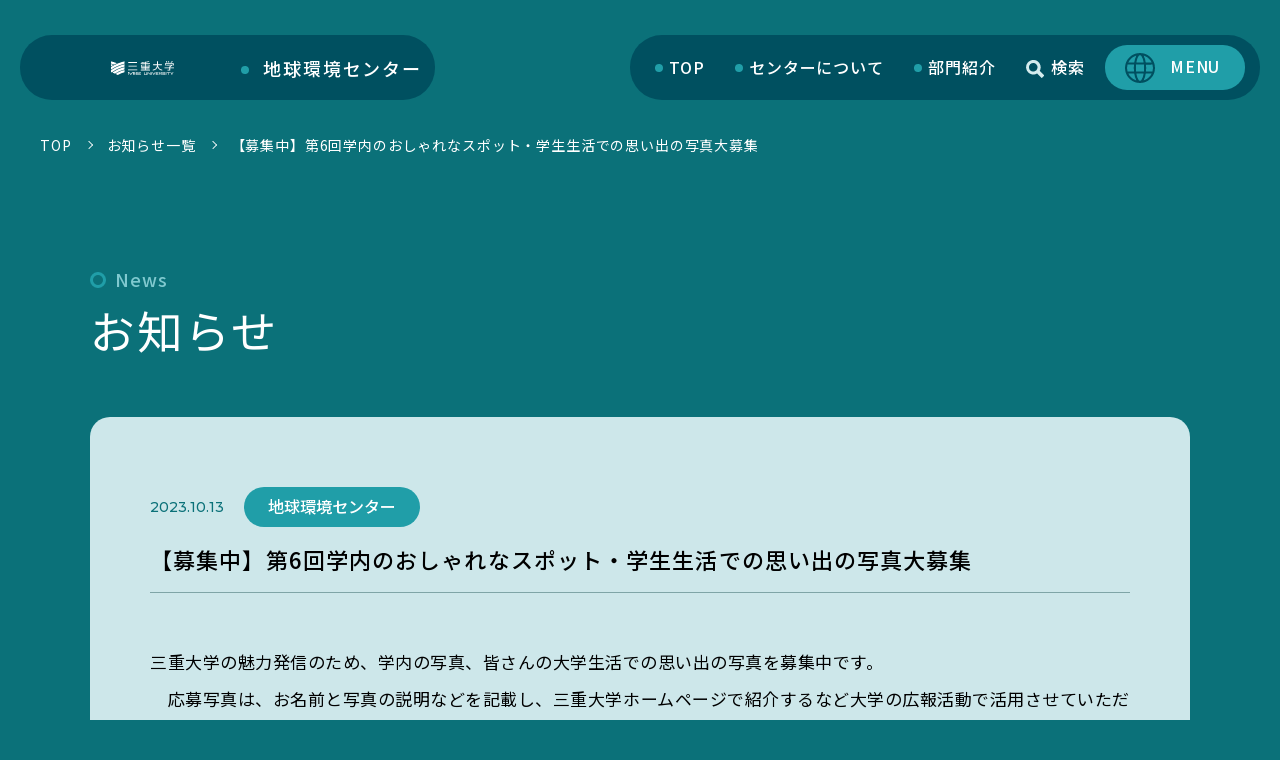

--- FILE ---
content_type: text/html
request_url: https://www.gecer.mie-u.ac.jp/news/6-1-1.html
body_size: 20580
content:
<!doctype html>
<html lang="ja">
<head>
<!-- Google tag (gtag.js) -->
<script async src="https://www.googletagmanager.com/gtag/js?id=G-SW2951Y6X7"></script>
<script>
  window.dataLayer = window.dataLayer || [];
  function gtag(){dataLayer.push(arguments);}
  gtag('js', new Date());

  gtag('config', 'G-SW2951Y6X7');
</script>
<meta charset="utf-8">
<meta name="viewport" content="width=device-width, initial-scale=1.0">
<script src="https://cdn.jsdelivr.net/npm/viewport-extra@1.0.3/dist/viewport-extra.min.js"></script>
<script>
var ua = navigator.userAgent
var sp = (ua.indexOf('iPhone') > 0 || ua.indexOf('Android') > 0 && ua.indexOf('Mobile') > 0)
var tab = (!sp && (ua.indexOf('iPad') > 0 || ua.indexOf('Android') > 0))
if (tab) new ViewportExtra(768)
if (sp) new ViewportExtra({ minWidth: 375 })
</script>

<title>三重大学地球環境センター | 【募集中】第6回学内のおしゃれなスポット・学生生活での思い出の写真大募集</title>

<meta name="keywords" content="三重大学,地球環境センター,地域,環境">
<meta name="description" content="地域から始まる、世界を変える。三重大学の「環境力」のさらなる強化と展開。三重大学 地球環境センター公式ホームページです">
<link rel="icon" href="https://www.gecer.mie-u.ac.jp/images_2025/favicon.ico" type="image/x-icon">
<link href="https://www.gecer.mie-u.ac.jp/images_2025/icon.png" rel="apple-touch-icon">

<link rel="stylesheet" href="https://www.gecer.mie-u.ac.jp/style_2025.css">
<link rel="stylesheet" href="https://www.gecer.mie-u.ac.jp/css_2025/common.css?20250609001">
<link rel="stylesheet" href="https://www.gecer.mie-u.ac.jp/css_2025/page.css">
<link rel="stylesheet" href="https://unpkg.com/scroll-hint@latest/css/scroll-hint.css">
<link rel="stylesheet" href="https://www.gecer.mie-u.ac.jp/style_2025_trial.css">

<link rel="preconnect" href="https://fonts.googleapis.com">
<link rel="preconnect" href="https://fonts.gstatic.com" crossorigin>
<link href="https://fonts.googleapis.com/css2?family=BIZ+UDPGothic&family=Barlow:ital,wght@0,100;0,200;0,300;0,400;0,500;0,600;0,700;0,800;0,900;1,100;1,200;1,300;1,400;1,500;1,600;1,700;1,800;1,900&family=Montserrat:ital,wght@0,100..900;1,100..900&family=Noto+Sans+JP:wght@100..900&family=Noto+Serif+JP:wght@200..900&display=swap" rel="stylesheet">
</head>
<body>

<!--header-->
<header>
  <div class="logo_head">
    <a href="https://www.mie-u.ac.jp/" title="三重大学" target="_blank"><span class="logo">三重大学</span></a><span class="dot">地球環境<br>センター</span>
  </div>
  <!--head_menu-->
  <div class="head_menu">
    <ul>
      <li><a href="https://www.gecer.mie-u.ac.jp/" title="TOP">TOP</a></li>
      <li><a href="https://www.gecer.mie-u.ac.jp/about/index.html" title="センターについて">センターについて</a></li>
      <li><span title="部門紹介" class="header_department">部門紹介</span></li>
      <li><span class="search">検索</span></li>
    </ul>
  </div>
  <!--head_menu-->
  <!--header_department_menu-->
  <div class="header_department_menu">
    <div class="flex">
      <h2><span>部門紹介</span>Department</h2>
      <div class="menu_box">
        <a href="https://www.gecer.mie-u.ac.jp/department/index.html" title="研究部門">
          <img src="https://www.gecer.mie-u.ac.jp/images_2025/common/department01.png" alt="">
          <h3>研究部門<span>Research department</span></h3>
          <dl>
            <dt>地域と地球をつなぐ<br>未来への橋渡し</dt>
            <dd>地域と連携し、環境課題の解決に向けた研究を推進。</dd>
          </dl>
        </a>
        <!---->
        <a href="https://www.gecer.mie-u.ac.jp/department/department_education.html" title="教育・人材部門">
          <img src="https://www.gecer.mie-u.ac.jp/images_2025/common/department02.png" alt="">
          <h3>教育・人材育成部門<span>Education &amp; Human Resources department</span></h3>
          <dl>
            <dt>持続可能な未来を創る知恵と<br>行動力を育む</dt>
            <dd>環境とSDGsに関する知識と実践力を持つ人材を育成。</dd>
          </dl>
        </a>
        <!---->
        <a href="https://www.gecer.mie-u.ac.jp/department/department_campus.html" title="キャンパス部門">
          <img src="https://www.gecer.mie-u.ac.jp/images_2025/common/department03.png" alt="">
          <h3>キャンパス部門<span>Campus department</span></h3>
          <dl>
            <dt>持続可能な未来への第一歩、<br>ゼロカーボンキャンパス</dt>
            <dd>ゼロカーボンキャンパスを目指し、環境・SDGs推進活動を展開。</dd>
          </dl>
        </a>
      </div>
    </div>
  </div>
  <!--header_department_menu-->
  <!--toggle-->
  <div class="toggle">
    <span></span>
  </div>
  <!--toggle-->
  <!--g_nav-->
  <div class="g_nav">
    <nav class="gmenu">
      <div class="gnav_left">
        <div class="gnav_left_left">
          <p>地球環境センターについて</p>
          <span class="accordion">
            <a href="https://www.gecer.mie-u.ac.jp/about/index.html" title="センターについて">センターについて</a>
            <a href="https://www.gecer.mie-u.ac.jp/about/sdgs.html" title="環境・SDGs報告書">環境・SDGs報告書</a>
            <a href="https://www.gecer.mie-u.ac.jp/news/index.html" title="お知らせ一覧">お知らせ一覧</a>
            <a href="https://www.gecer.mie-u.ac.jp/topics/index.html" title="トピックス一覧">トピックス一覧</a>
            <a href="https://www.gecer.mie-u.ac.jp/about/sdgs_management.html" title="環境・SDGsマネジメントシステム">環境・SDGsマネジメントシステム</a>
            <a href="https://www.mie-u.ac.jp/shisetsu/facility/meipl/index.html" title="環境・情報科学館1F利用案内">環境・情報科学館1F利用案内</a>
          </span>
        </div>
        <div class="gnav_left_right">
          <div class="gnav_top">
            <p>部門紹介</p>
            <span class="accordion">
              <a href="https://www.gecer.mie-u.ac.jp/department/index.html" title="研究部門">研究部門</a>
              <a href="https://www.gecer.mie-u.ac.jp/department/department_education.html" title="教育・人材育成部門">教育・人材育成部門</a>
              <a href="https://www.gecer.mie-u.ac.jp/department/department_campus.html" title="キャンパス部門">キャンパス部門</a>
            </span>
          </div>
          <div class="gnav_btm">
            <p>学生活動</p>
            <span class="accordion">
              <a href="https://www.gecer.mie-u.ac.jp/student/index.html" title="EGC学生委員会">EGC学生委員会</a>
              <a href="https://www.gecer.mie-u.ac.jp/student/machiya_beach_cleanup.html" title="町屋海岸清掃">町屋海岸清掃</a>
              <div class="sns">
                <a href="https://t.co/m91npPHEbS" title="Instagram" target="_blank"><img src="https://www.gecer.mie-u.ac.jp/images_2025/common/icon_instagram_b.svg" alt="Instagram"></a>
                <a href="https://twitter.com/iso_mamoru" title="X" target="_blank"><img src="https://www.gecer.mie-u.ac.jp/images_2025/common/icon_X_b.svg" alt="X"></a>
              </div>
            </span>
          </div>
        </div>
      </div>
      <!---->
      <div class="gnav_mid">
        <div>
          <a href="https://www.gecer.mie-u.ac.jp/otherinfo/index.html" title="サイトマップ">サイトマップ</a>
          <a href="https://www.gecer.mie-u.ac.jp/otherinfo/link.html" title="リンク集">リンク集</a>
          <a href="https://www.gecer.mie-u.ac.jp/otherinfo/terms_of_use.html" title="サイト利用規定">サイト利用規定</a>
        </div>
      </div>
      <!---->
      <div class="gnav_right">
        <div class="green_block">
          <a href="https://scienv.mie-u.ac.jp/" title="SciLets" class="sciLets green"><span>SciLets</span></a>
          <a href="https://www.gecer.mie-u.ac.jp/otherinfo/mieu.html" title="MIEUポイント" class="point green"><span>MIEUポイント</span></a>
          <a href="https://www.gecer.mie-u.ac.jp/otherinfo/chemicals.html" title="化学薬品管理・実験廃液等" class="yakuhin green"><span>化学薬品管理・<br>実験廃液等</span></a>
        </div>

        <div class="blue_block">
          <a href="https://www.gecer.mie-u.ac.jp/student/index.html" title="EGC学生委員会" class="iso blue"><span>EGC学生委員会</span></a>
          <a href="https://www.gecer.mie-u.ac.jp/student/machiya_beach_cleanup.html" title="" class="seiso blue"><span>町屋海岸清掃</span></a>
        </div>
      </div>
    </nav>
    <p class="btm_txt"><span class="left">Center for Global Enviroment</span><span class="right">Education &amp; Research</span></p>
  </div>
  <!--g_nav-->
  <!--search_box-->
  <div class="search_box">
    <div class="close_bg"></div>
    <div class="search_item">
      <p>検索<span>SEARCH</span></p>
      <form id="searchbox_009470680008838415941:5iqtc9j2d9e" action="https://www.gecer.mie-u.ac.jp/scresult/index.html">
        <input type="hidden" name="cx" value="009470680008838415941:5iqtc9j2d9e">
        <input type="hidden" name="cof" value="FORID:11">
        <input type="hidden" name="sa">
        <input type="text" name="q" class="search" placeholder="キーワード">
        <input type="submit" class="search_button" value="">
      </form>
      <p class="close_txt">閉じる</p>
    </div>
  </div>
  <!--search_box-->
</header>
<!--/header-->
<main>  
  <ul class="bread">
    <li><a href="https://www.gecer.mie-u.ac.jp/" title="TOP">TOP</a></li>

  
  
    
          <li><a href="https://www.gecer.mie-u.ac.jp/news/index.html">お知らせ一覧</a></li>
    
  
          <li>【募集中】第6回学内のおしゃれなスポット・学生生活での思い出の写真大募集</li>


  </ul>
<div class="content">

    
    
    


  
    
    
    <h1><span>News</span>お知らせ</h1>
    <div class="content_box">
      <div class="news_ttl">
        
        <time>2023.10.13</time><span class="cat cat02">地球環境センター</span>
        <p  class="ttl">【募集中】第6回学内のおしゃれなスポット・学生生活での思い出の写真大募集</p>
      </div>

    
    
  



      <div class="activity_single">

<p>三重大学の魅力発信のため、学内の写真、皆さんの大学生活での思い出の写真を募集中です。<br />　応募写真は、お名前と写真の説明などを記載し、三重大学ホームページで紹介するなど大学の広報活動で活用させていただきます。<br />　優秀賞に選ばれた方には賞品を、応募いただいた方全員に参加賞を進呈します。是非ご応募ください！</p>
<p>おしゃれ部門：学内のおしゃれなスポットや人、物の写真<br />　思い出部門：クラブ・サークルなど大学生活での思い出の写真</p>
<p>今回からおしゃれ部門・思い出部門ともに、春・夏・秋・冬部門それぞれに表彰をさせていただきます。<br />　一年を通した写真の応募をお待ちしております。</p>
<p>【応募方法】<br /><a href="https://www.gecer.mie-u.ac.jp/pdf/vol6_GakunaiPhoto.pdf"><img src="https://www.gecer.mie-u.ac.jp/image/vol6_GakunaiPhoto.png" width="385" height="544" title="第6回学内のおしゃれなスポット・学生生活での思い出の写真大募集" style="float: right; border: 1px solid black;" /></a>　　チラシ<a href="https://www.gecer.mie-u.ac.jp/pdf/vol6_GakunaiPhoto.pdf"><img src="https://www.gecer.mie-u.ac.jp/images/pdf_icon.png" width="30" height="14" /></a>からQRコードを読み取り、または以下のメールアドレス宛に<br />　　件名「第6回学内のおしゃれなスポット・思い出の写真投稿」<br />　　本文に以下の10項目と賞品･参加賞の送付先、写真の同意確認をご記入の上、<br />　　写真を添付してご応募ください。<br />　　１．氏名（ふりがな）<br />　　２．学籍番号（学年）・職員番号<br />　　３．メールアドレス<br />　　４．おしゃれ部門 or 思い出部門<br />　　５．春 or 夏 or 秋 or 冬<br />　　６．写真の説明<br />　　７．撮影場所<br />　　８．撮影日（年月日、時間帯）<br />　　９．何で撮影したか（一眼、スマホ等）<br />　　10．写真のアピール（ひとこと）<br />　◯賞品・参加賞の送付先<br />　　１．郵便番号<br />　　２．住所<br />　◯写真の同意確認について<br />　　応募した写真をホームページ及び広報誌等に掲載することに同意しますか。<br />　　（はい・いいえ）<br />　※１．掲載の際に匿名をご希望の方は記載をお願いします。<br />　※２．写真に個人が特定できる状態で写った人物が含まれる場合は、応募・<br />　　　　掲載許可のご確認をお願いします。<br />　<strong><span style="color: #ff6600;">締切日：2024年2月9日（金）</span></strong>　</p>
<p>≪ 連絡先 ≫<br />　三重大学企画総務部総務チーム広報室 <br />　TEL：059-231-9794<br />　E-mail：<a href="mailto:photo@ab.mie-u.ac.jp">photo@ab.mie-u.ac.jp</a>　　</p>
<p>∞●∞前回までの受賞の紹介∞●∞<br />　　◆<a href="https://www.mie-u.ac.jp/news/topics/2023/03/post-2695.html">第5回学内のおしゃれなスポット・学生生活での思い出の写真大募集 表彰式を開催しました</a><br />　　◆<a href="https://www.gecer.mie-u.ac.jp/news/vol4-2022.html">第4回学内のおしゃれなスポット・学生生活での思い出の写真大募集 表彰式を開催しました</a><br />　　◆第1回から第3回までの詳細は、 <a href="https://www.gecer.mie-u.ac.jp/spot.html">こちら</a>からご覧ください。</p>

      </div>
   


  
    
      <a href="https://www.gecer.mie-u.ac.jp/news/" class="list_back" title="一覧へ戻る">一覧へ戻る</a>
    
  
    

    </div><!--/.content_box-->

  </div>
<div class="contact">
  <div class="contact_box">
    <!---->
    <div class="contact_item">
      <h2><span>お問い合わせ</span>Contact</h2>
      <div>
        <a href="tel:059-231-9823" title="電話番号059-231-9823" class="tel"><span class="txt">電話でのお問い合わせ</span>TEL<span class="num">059-231-9823</span></a>
        <a href="mailto:contact@gecer.mie-u.ac.jp" title="メールでのお問い合わせはこちらから" class="mail"><span>メールでのお問い<br>合わせはこちらから</span></a>
        <p class="kome">メールソフトが自動で起動しない場合、お手数ですが<br>「contact@gecer.mie-u.ac.jp」まで<span>直接ご連絡ください。</span></p>
      </div>   
    </div>
    <!---->
  </div>
</div>
<!--/.contact-->
<footer>
  <div class="footer_menu">
    <a href="https://scienv.mie-u.ac.jp/" title="SciLets" class="sciLets green"><span>SciLets</span></a>
    <a href="https://www.gecer.mie-u.ac.jp/otherinfo/mieu.html" title="MIEUポイント" class="point green"><span>MIEUポイント</span></a>
    <a href="https://www.gecer.mie-u.ac.jp/otherinfo/chemicals.html" title="化学薬品管理・実験廃液等" class="yakuhin green"><span>化学薬品管理・<br>実験廃液等</span></a>
    <a href="https://www.gecer.mie-u.ac.jp/student/index.html" title="EGC学生委員会" class="iso blue"><span>EGC学生委員会</span></a>
    <a href="https://www.gecer.mie-u.ac.jp/student/machiya_beach_cleanup.html" title="町屋海岸清掃" class="seiso blue"><span>町屋海岸清掃</span></a>
  </div>

  <div class="footer_box">
    <div class="f_left">
      <p class="logo">三重大学</p>
      <dl>
        <dt>地球環境センター</dt>
        <dd>〒514-8507　<br>三重県津市栗真町屋町1577<a href="tel:059-231-9823">TEL 059-231-9823</a></dd>
      </dl>
    </div>
    <!---->
    <div class="f_right">
      <div class="f_right_left">
        <p>地球環境センターについて</p>
        <a href="https://www.gecer.mie-u.ac.jp/about/index.html" title="センターについて">センターについて</a>
        <a href="https://www.gecer.mie-u.ac.jp/about/sdgs.html" title="環境・SDGs報告書">環境・SDGs報告書</a>
        <a href="https://www.gecer.mie-u.ac.jp/news/index.html" title="お知らせ一覧">お知らせ一覧</a>
        <a href="https://www.gecer.mie-u.ac.jp/topics/index.html" title="トピックス一覧">トピックス一覧</a>
        <a href="https://www.gecer.mie-u.ac.jp/about/sdgs_management.html" title="環境・SDGsマネジメントシステム">環境・SDGsマネジメントシステム</a>
        <a href="https://www.mie-u.ac.jp/shisetsu/facility/meipl/index.html" title="環境・情報科学館1F利用案内">環境・情報科学館1F利用案内</a>
      </div><!--/.f_right_left-->
      <div class="f_right_right">
        <div class="right_top">
          <p>部門紹介</p>
          <a href="https://www.gecer.mie-u.ac.jp/department/index.html" title="研究部門">研究部門</a>
          <a href="https://www.gecer.mie-u.ac.jp/otherinfo/index.html" title="サイトマップ">サイトマップ</a>
          <a href="https://www.gecer.mie-u.ac.jp/department/department_education.html" title="教育・人材育成部門">教育・人材育成部門</a>
          <a href="https://www.gecer.mie-u.ac.jp/otherinfo/link.html" title="リンク集">リンク集</a>
          <a href="https://www.gecer.mie-u.ac.jp/department/department_campus.html" title="キャンパス部門">キャンパス部門</a>
          <a href="https://www.gecer.mie-u.ac.jp/otherinfo/terms_of_use.html" title="サイト利用規定">サイト利用規定</a>
        </div><!--/.right_top-->
        <div class="right_btm">
          <p>学生活動</p>
          <a href="https://www.gecer.mie-u.ac.jp/student/index.html" title="EGC学生委員会">EGC学生委員会</a>
          <a href="https://www.gecer.mie-u.ac.jp/student/machiya_beach_cleanup.html" title="町屋海岸清掃">町屋海岸清掃</a>
          <div class="sns">
            <a href="https://t.co/m91npPHEbS" title="Instagram" target="_blank"><img src="https://www.gecer.mie-u.ac.jp/images_2025/common/icon_instagram.svg" alt="Instagram"></a>
            <a href="https://twitter.com/iso_mamoru" title="X" target="_blank"><img src="https://www.gecer.mie-u.ac.jp/images_2025/common/icon_X.svg" alt="X"></a>
          </div>
        </div><!--/.right_btm-->
      </div><!--/."f_right_right-->
    </div>
    <small>&copy;  2024 GECER, All Rights Reserved</small>
  </div>
  <div class="btm_txt_box">
    <p class="btm_txt"><span class="left">Center for Global Enviroment</span><span class="right">Education &amp; Research</span></p>
  </div>
  <!---->
  <div class="page_top">
    <p>TOP</p>
  </div>
  <!---->
</footer>
<!--/footer-->
<script src="https://ajax.googleapis.com/ajax/libs/jquery/3.2.1/jquery.min.js"></script>
<script src="https://www.gecer.mie-u.ac.jp/js_2025/common.js"></script> 
<script>
document.addEventListener('DOMContentLoaded', () => {
  const headers = document.querySelectorAll('.logo_head, .head_menu, .header_department_menu'); // 複数の要素を取得

  window.addEventListener('scroll', () => {
    headers.forEach(header => {
      if (window.scrollY > 0) {
        header.classList.add('scrolled'); // スクロール時にクラスを追加
      } else {
        header.classList.remove('scrolled'); // トップに戻ったらクラスを削除
      }
    });
  });
});

  
document.addEventListener('DOMContentLoaded', () => {
  const toggle = document.querySelector('.toggle'); // ヘッダーを選択

  window.addEventListener('scroll', () => {
    if (window.scrollY > 0) {
      toggle.classList.add('scrolled'); // スクロール時にクラス追加
    } else {
      toggle.classList.remove('scrolled'); // トップに戻ったらクラス削除
    }
  });
});  
  
</script>  
<!---table-->

<script src="https://unpkg.com/scroll-hint@latest/js/scroll-hint.min.js"></script>
<script>
window.addEventListener('DOMContentLoaded', function () {
  new ScrollHint('.js-scrollable');
});
</script>

</body>
</html>

--- FILE ---
content_type: text/css
request_url: https://www.gecer.mie-u.ac.jp/style_2025.css
body_size: 3395
content:
@charset "UTF-8";
/*
Theme Name: tsukiko-gas.com
Author: 株式会社エスト
Description: テンプレートです。
Version: 1.0
*/

@media (max-width:1280px) {} /*max-width:1280px*/
@media (max-width:1024px) {} /*max-width:1024px*/
@media (max-width:768px) {} /*max-width:768px*/
@media (max-width:480px) {} /*max-width:480px*/

/************************************************************/

*,
*::before, 
*::after {
  box-sizing: border-box;
  margin: 0;
  padding: 0;
}

.no-reset > * {
  box-sizing: content-box;
  margin: initial;
  padding: initial;
}
  
.no-reset > *:before,
.no-reset > *:after {
  box-sizing: content-box;
  margin: initial;
  padding: initial;
}

html {
  font-family: "Hiragino Sans", "Hiragino Kaku Gothic ProN", Meiryo, "sans-serif";
  font-size: 62.5%;
  min-width: 375px;
  -moz-text-size-adjust: none;
  -webkit-text-size-adjust: none;
  text-size-adjust: none;
}

/* コンテンツが少ないページ対策 */


/************************************************************/
/* 要素の下側の余白をゼロに */
body, h1, h2, h3, h4, h5, h6, p, figure, blockquote, dl, dd {
  margin-block-end: 0;
}

/* デフォルトスタイルを不要 */
ul[role='list'], ol[role='list'] {
  list-style: none;
}

li { 
  list-style: none;
}

/* 行間を設定 */
h1, h2, h3, h4, h5, h6, button, input, label {
  line-height: 1.1;
}

/* テキストの自動折り返し */
h1, h2, h3, h4, h5, h6 {
  text-wrap: balance;
  font-size: 100%; 
  font-weight: 400
}

address, button, caption, cite, code, dfn, em, input, optgroup, option, select, textarea, th, var {
  font: inherit;
}

blockquote, body, button, code, dd, div, dl, dt, fieldset, form, h1, h2, h3, h4, h5, h6, input, legend, li, ol, p, pre, select, td, textarea, th, ul {
  margin: 0;
  padding: 0
}

del, ins {
  text-decoration: none
}

abbr, acronym {
  border: 0;
  font-variant: normal
}

/************************************************************/

img, picture {
  max-width: 100%;
  display: block;
  outline: 0; 
  border-style: none;
}

fieldset, img { 
  border: 0
}

/************************************************************/

/* 親要素のフォントとフォントサイズを継承 */
input, button, textarea, select {
  font-family: inherit;
  font-size: inherit;
}

/* テキストボックスのサイズ調整y */
textarea:not([rows]) {
  min-height: 10em;
}

button, input, select, textarea {
  -webkit-appearance: none;
  -moz-appearance: none;
  appearance: none
}

/************************************************************/
/* アンカーリンクの調整 */ :target {
  scroll-margin-block: 5ex;
}

/* クラスが付いていない<a>タグにのみ適用 */
a:not([class]) {
  text-decoration-skip-ink: auto;
  color: currentColor;
}

a:focus { 
  outline: none;
}

/************************************************************/

table {
  border-collapse: collapse;
  border-spacing: 0
}

/************************************************************/
/*
font-family: "Montserrat", sans-serif;
font-family: "Noto Serif JP", serif;
font-family: "Noto Sans JP", serif;

$main:#005060;
$green:#209EA8;

$mon: "Montserrat", sans-serif;
$min: "Noto Serif JP", serif;
$go: "Noto Sans JP", serif;

*/

--- FILE ---
content_type: text/css
request_url: https://www.gecer.mie-u.ac.jp/css_2025/common.css?20250609001
body_size: 66651
content:
@charset "UTF-8";
body {
  margin: 0;
  position: relative;
  padding: 0; }

/****************************************/
header {
  width: 100%; }

.logo_head {
  left: 40px;
  top: 35px;
  position: fixed;
  z-index: 8888;
  border-radius: 100px;
  background-color: #005060;
  color: #fff;
  width: 460px;
  height: 70px;
  display: -webkit-box;
  display: -ms-flexbox;
  display: -webkit-flex;
  display: flex;
  flex-direction: row;
  flex-wrap: wrap;
  -webkit-box-pack: justify;
  -ms-flex-pack: justify;
  -webkit-justify-content: center;
  justify-content: center;
  align-items: center;
  transition: top 0.3s ease; }
  .logo_head.scrolled {
    top: 15px; }
  .logo_head.active {
    background-color: inherit !important;
    z-index: 9999; }
    .logo_head.active .logo:before {
      transition: .3s;
      background: url("../images_2025/common/logo.svg") center center no-repeat;
      background-size: contain;
      opacity: 1; }
    .logo_head.active .logo:after {
      opacity: 0;
      transition: .3s;
      background: url("../images_2025/common/logo.svg") center center no-repeat;
      background-size: contain; }
    .logo_head.active .dot {
      color: #005060; }
  .logo_head a {
    text-decoration: none;
    display: -webkit-box;
    display: -ms-flexbox;
    display: -webkit-flex;
    display: flex;
    flex-direction: row;
    flex-wrap: wrap;
    -webkit-box-pack: justify;
    -ms-flex-pack: justify;
    -webkit-justify-content: flex-start;
    justify-content: flex-start;
    align-items: center;
    width: fit-content;
    margin: 0; }
  .logo_head .logo {
    overflow: hidden;
    text-indent: 100%;
    white-space: nowrap;
    width: 158px;
    height: auto;
    aspect-ratio: 158/35;
    position: relative; }
    .logo_head .logo:before, .logo_head .logo:after {
      position: absolute;
      content: "";
      width: 100%;
      height: 100%;
      display: block;
      left: 0;
      top: 0; }
    .logo_head .logo:before {
      transition: .3s;
      background: url("../images_2025/common/logo_green.svg") center center no-repeat;
      background-size: contain;
      opacity: 0; }
    .logo_head .logo:after {
      transition: .3s;
      background: url("../images_2025/common/logo_white.svg") center center no-repeat;
      background-size: contain; }
  .logo_head .dot {
    transition: .3s;
    font: 1.8rem/1em "Noto Sans JP", serif;
    font-weight: 500;
    letter-spacing: 0.1em;
    position: relative;
    padding: 0 0 0 2.2rem;
    margin: 0 0 0 20px; }
    .logo_head .dot:before {
      position: absolute;
      content: "";
      width: 8px;
      height: 8px;
      background-color: #209EA8;
      border-radius: 100%;
      left: 0;
      top: 7px; }
    .logo_head .dot br {
      display: none; }

@media (hover: hover) {
  .logo_head a:hover .logo:before {
    opacity: 1; }
  .logo_head a:hover .logo:after {
    opacity: 0; }
  .logo_head a:hover .dot {
    color: #9DD4D8; } }
@media (max-width: 1580px) {
  .logo_head {
    left: 25px;
    top: 35px;
    width: 440px;
    height: 70px; } }
/*max-width:1280px*/
@media (max-width: 1280px) {
  header {
    width: 100%; }

  .logo_head {
    left: 20px;
    top: 35px;
    width: 415px;
    height: 65px;
    padding: 0 0 0 30px; }
    .logo_head a {
      margin: 0; } }
/*max-width:1280px*/
@media (max-width: 1024px) {
  header {
    width: 100%; }

  .logo_head {
    left: 0;
    top: 15px;
    width: 415px;
    height: 70px;
    padding: 0 0 0 30px;
    border-radius: 0 50px 50px 0; } }
/*max-width:1024px*/
@media (max-width: 768px) {
  header {
    width: 100%; }

  .logo_head {
    left: 0;
    top: 15px;
    width: 310px;
    height: 70px;
    padding: 0 0 0 15px;
    border-radius: 0 50px 50px 0; }
    .logo_head a {
      margin: 0; }
    .logo_head.scrolled {
      top: 15px; }
    .logo_head .logo {
      width: 115px;
      aspect-ratio: 158/35; }
    .logo_head .dot {
      font: 1.5rem/1em "Noto Sans JP", serif;
      font-weight: 500;
      padding: 0 0 0 1.6rem;
      margin: 0 0 0 10px; }
      .logo_head .dot:before {
        top: 5px; } }
/*max-width:768px*/
@media (max-width: 480px) {
  header {
    width: 100%; }

  .logo_head {
    left: 0;
    top: 15px;
    width: 215px;
    height: 72px;
    padding: 5px 0 0 15px;
    border-radius: 0 50px 50px 0; }
    .logo_head a {
      margin: 0;
      display: block;
      width: 100%; }
    .logo_head.scrolled {
      top: 15px; }
    .logo_head .logo {
      width: 108px;
      display: block;
      margin: 0 0 5px;
      aspect-ratio: 158/35; }
    .logo_head .dot {
      font: 1.6rem/1.3em "Noto Sans JP", serif;
      font-weight: 500;
      padding: 0 0 0 1.5rem;
      margin: 0;
      width: 100%; }
      .logo_head .dot:before {
        left: 2px;
        top: 11px;
        width: 5px;
        height: 5px; } }
/*max-width:480px*/
/**************************************************/
.head_menu {
  right: 40px;
  top: 35px;
  position: fixed;
  z-index: 8888;
  background-color: #005060;
  color: #fff;
  height: 70px;
  max-width: 680px;
  width: calc(100% - 480px);
  border-radius: 100px;
  padding: 0 165px 0 50px;
  display: -webkit-box;
  display: -ms-flexbox;
  display: -webkit-flex;
  display: flex;
  flex-direction: row;
  flex-wrap: wrap;
  -webkit-box-pack: justify;
  -ms-flex-pack: justify;
  -webkit-justify-content: flex-start;
  justify-content: flex-start;
  align-items: center;
  transition: top 0.3s ease; }
  .head_menu.scrolled {
    top: 15px; }
  .head_menu ul {
    width: 100%;
    max-width: 430px;
    display: -webkit-box;
    display: -ms-flexbox;
    display: -webkit-flex;
    display: flex;
    flex-direction: row;
    flex-wrap: wrap;
    -webkit-box-pack: justify;
    -ms-flex-pack: justify;
    -webkit-justify-content: space-between;
    justify-content: space-between;
    align-items: center; }
    .head_menu ul a,
    .head_menu ul span {
      text-decoration: none;
      font: 1.7rem/1em "Noto Sans JP", serif;
      font-weight: 500;
      letter-spacing: 0.05em;
      color: #fff;
      position: relative;
      padding: 0 0 10px 1.7rem;
      transition: .3s; }
      .head_menu ul a:before,
      .head_menu ul span:before {
        position: absolute;
        content: "";
        width: 8px;
        height: 8px;
        background-color: #209EA8;
        border-radius: 100%;
        left: 0;
        top: 10px; }
      .head_menu ul a.search,
      .head_menu ul span.search {
        padding: 0 0 0 2.5rem; }
        .head_menu ul a.search:before,
        .head_menu ul span.search:before {
          transition: .3s;
          width: 18px;
          height: 18px;
          background: url("../images_2025/common/icon_search.svg") center center no-repeat;
          border-radius: 0;
          top: 5px;
          opacity: 1; }
        .head_menu ul a.search:after,
        .head_menu ul span.search:after {
          transition: .3s;
          opacity: 0;
          position: absolute;
          content: "";
          width: 18px;
          height: 18px;
          background: url("../images_2025/common/icon_search_hover.svg") center center no-repeat;
          border-radius: 0;
          left: 0;
          top: 5px; }
    .head_menu ul span.active {
      padding-bottom: 15px; }

@media (hover: hover) {
  .head_menu ul a:hover {
    color: #9DD4D8; }
    .head_menu ul a:hover.search:before {
      opacity: 0; }
    .head_menu ul a:hover.search:after {
      opacity: 1; }
  .head_menu ul span:hover {
    cursor: pointer; } }
@media (max-width: 1580px) {
  .head_menu {
    right: 25px; } }
/*max-width:1280px*/
@media (max-width: 1280px) {
  .head_menu {
    max-width: 630px;
    right: 20px;
    width: calc(100% - 460px);
    padding: 0 160px 0 25px;
    height: 65px; }
    .head_menu ul a,
    .head_menu ul span {
      font: 1.6rem/1em "Noto Sans JP", serif;
      font-weight: 500;
      padding: 0 2px 10px 1.4rem; }
      .head_menu ul a:before,
      .head_menu ul span:before {
        top: 9px; } }
/*max-width:1280px*/
@media (max-width: 1024px) {
  .head_menu {
    right: 0;
    padding: 0;
    margin: 0 170px 0 0;
    width: 100px;
    height: 45px;
    top: 27px; }
    .head_menu.scrolled {
      top: 27px; }
    .head_menu ul {
      margin: 0 auto;
      padding: 0;
      width: fit-content; }
    .head_menu span {
      padding: 0; }
    .head_menu li:nth-of-type(1),
    .head_menu li:nth-of-type(2),
    .head_menu li:nth-of-type(3) {
      display: none; } }
/*max-width:1024px*/
@media (max-width: 768px) {
  .head_menu {
    right: 90px;
    top: 15px;
    background-color: #005060;
    color: #fff;
    height: 70px;
    width: 70px;
    margin: 0;
    border-radius: 100px;
    padding: 0; }
    .head_menu.scrolled {
      top: 15px; }
    .head_menu ul a.search,
    .head_menu ul span.search {
      border-radius: 100px;
      display: block;
      width: 70px;
      height: 70px;
      letter-spacing: 0;
      padding: 0;
      overflow: hidden;
      text-indent: 100%;
      white-space: nowrap; }
      .head_menu ul a.search:before,
      .head_menu ul span.search:before {
        transition: .3s;
        width: 70px;
        height: 70px;
        background: url("../images_2025/common/icon_search.svg") center center no-repeat;
        background-size: 20px 20px;
        border-radius: 0;
        top: 0;
        left: 0;
        opacity: 1; }
      .head_menu ul a.search:after,
      .head_menu ul span.search:after {
        transition: .3s;
        width: 70px;
        height: 70px;
        background: url("../images_2025/common/icon_search.svg") center center no-repeat;
        background-size: 20px 20px;
        border-radius: 0;
        top: 0;
        left: 0;
        opacity: 1; }
    .head_menu ul span.active {
      padding-bottom: 0; } }
/*max-width:768px*/
@media (max-width: 480px) {
  .head_menu {
    right: 80px;
    height: 62px;
    width: 62px;
    top: 20px; }
    .head_menu.scrolled {
      top: 20px; }
    .head_menu ul a.search,
    .head_menu ul span.search {
      border-radius: 100px;
      display: block;
      width: 62px;
      height: 62px;
      letter-spacing: 0;
      padding: 0;
      overflow: hidden;
      text-indent: 100%;
      white-space: nowrap; }
      .head_menu ul a.search:before,
      .head_menu ul span.search:before {
        transition: .3s;
        width: 62px;
        height: 62px;
        background: url("../images_2025/common/icon_search.svg") center center no-repeat;
        background-size: 20px 20px;
        border-radius: 0;
        top: 0;
        left: 0;
        opacity: 1; }
      .head_menu ul a.search:after,
      .head_menu ul span.search:after {
        transition: .3s;
        width: 62px;
        height: 62px;
        background: url("../images_2025/common/icon_search.svg") center center no-repeat;
        background-size: 20px 20px;
        border-radius: 0;
        top: 0;
        left: 0;
        opacity: 1; }
    .head_menu ul span.active {
      padding-bottom: 0; } }
/*max-width:480px*/
/**********************************************/
.header_department_menu {
  position: fixed;
  width: calc(100% - 80px);
  margin: 0 auto;
  top: 95px;
  left: 50%;
  -webkit-transform: translate(-50%, 0%);
  /* Safari用 */
  transform: translate(-50%, 0%);
  background-color: #0B7179;
  z-index: 8889;
  padding: 60px 40px 80px;
  opacity: 0;
  pointer-events: none;
  transition: .3s;
  border-radius: 25px; }
  .header_department_menu.scrolled {
    top: 75px; }
  .header_department_menu.active {
    opacity: 1;
    pointer-events: all; }
  .header_department_menu .flex {
    max-width: 1620px;
    width: 100%;
    margin: 0 auto;
    display: -webkit-box;
    display: -ms-flexbox;
    display: -webkit-flex;
    display: flex;
    flex-direction: row;
    flex-wrap: wrap;
    -webkit-box-pack: justify;
    -ms-flex-pack: justify;
    -webkit-justify-content: space-between;
    justify-content: space-between;
    align-items: flex-start; }
  .header_department_menu .menu_box {
    width: calc(100% - 500px);
    max-width: 1024px;
    margin: 0 auto;
    display: -webkit-box;
    display: -ms-flexbox;
    display: -webkit-flex;
    display: flex;
    flex-direction: row;
    flex-wrap: wrap;
    -webkit-box-pack: justify;
    -ms-flex-pack: justify;
    -webkit-justify-content: space-between;
    justify-content: space-between;
    align-items: flex-start; }
  .header_department_menu h2 {
    font: 7rem/1em "Montserrat", sans-serif;
    font-weight: 300;
    letter-spacing: -0.02em;
    color: #209EA8; }
    .header_department_menu h2 span {
      color: #fff;
      display: block;
      position: relative;
      font: 1.7rem/1em "Noto Sans JP", serif;
      font-weight: 500;
      letter-spacing: 0.06em;
      padding: 0 0 0 25px;
      margin: 0 0 8px; }
      .header_department_menu h2 span:before {
        position: absolute;
        content: "";
        display: block;
        background: url("../images_2025/common/icon_circle.svg") center center no-repeat;
        width: 16px;
        height: 16px;
        left: 0;
        top: 2px; }
  .header_department_menu a {
    width: calc((100% - 60px)/3);
    max-width: 310px;
    text-decoration: none; }
  .header_department_menu h3 {
    font: 2rem/2em "Noto Sans JP", serif;
    font-weight: 400;
    letter-spacing: 0.1em;
    margin: 10px 0 15px; }
    .header_department_menu h3 span {
      font: 1.4rem/1em "Montserrat", sans-serif;
      font-weight: 400;
      border-top: 1px solid #80C9CF;
      display: block;
      color: #80C9CF;
      text-align: right;
      padding: 10px 0 0; }
  .header_department_menu img {
    width: 100%; }
  .header_department_menu dt {
    font: 1.8rem/1.5em "Noto Sans JP", serif;
    font-weight: 500;
    letter-spacing: 0.06em;
    margin: 0 0 15px; }
  .header_department_menu dd {
    padding: 0 60px 0 0;
    font: 1.5rem/2em "Noto Sans JP", serif;
    font-weight: 400;
    letter-spacing: 0.05em;
    position: relative; }
    .header_department_menu dd:before {
      position: absolute;
      content: "";
      display: block;
      width: 50px;
      height: 50px;
      background-color: #9DD4D8;
      border-radius: 50%;
      right: 0;
      top: 0; }
    .header_department_menu dd:after {
      position: absolute;
      content: "";
      display: block;
      width: 50px;
      height: 50px;
      background: url("../images_2025/common/arrow02.svg") center center no-repeat;
      background-size: 15px;
      border-radius: 50%;
      right: 0;
      top: 0; }

@media (hover: hover) {
  .header_department_menu a:hover dd:before {
    background-color: #ffffff; } }
@media (max-width: 1580px) {
  .header_department_menu {
    width: calc(100% - 50px);
    padding: 50px 40px; }
    .header_department_menu .flex {
      max-width: 1620px;
      width: 100%;
      margin: 0 auto;
      display: block; }
    .header_department_menu .menu_box {
      width: 100%;
      max-width: 1024px;
      margin: 0 0 0 auto; }
    .header_department_menu h2 {
      margin: 0 0 30px; } }
/*max-width:1280px*/
@media (max-width: 1280px) {
  .header_department_menu {
    width: calc(100% - 40px); } }
@media (max-width: 1024px) {
  .header_department_menu {
    display: none; }
    .header_department_menu.active {
      opacity: 0;
      pointer-events: none;
      visibility: hidden; } }
/*max-width:1024px*/
/**********************************************/
.toggle {
  position: fixed;
  z-index: 9999;
  transition: .3s;
  border-radius: 50px;
  width: 140px;
  margin: 0;
  height: 45px;
  display: block;
  background: url("../images_2025/common/toggle.svg") left 20px center no-repeat #209EA8;
  top: 47px;
  right: 60px; }
  .toggle.scrolled {
    top: 27px; }
  .toggle:before, .toggle:after {
    transition: .3s;
    color: #fff;
    right: 0;
    top: 0;
    width: 75px;
    height: 45px;
    font: 1.6rem/43px "Noto Sans JP", serif;
    font-weight: 500;
    letter-spacing: 0.05em;
    text-align: left; }
  .toggle:before {
    position: absolute;
    content: "MENU"; }
  .toggle:after {
    position: absolute;
    content: "CLOSE";
    opacity: 0; }
  .toggle.active:before {
    opacity: 0; }
  .toggle.active:after {
    opacity: 1; }

@media (hover: hover) {
  .toggle:hover {
    cursor: pointer;
    background: url("../images_2025/common/toggle.svg") left 20px center no-repeat #fff; }
    .toggle:hover:before, .toggle:hover:after {
      color: #005060; } }
@media (max-width: 1580px) {
  .toggle {
    right: 40px; } }
/*max-width:1280px*/
@media (max-width: 1280px) {
  .toggle {
    right: 35px;
    top: 45px; }
    .toggle.scrolled {
      top: 25px; } }
/*max-width:1280px*/
@media (max-width: 1024px) {
  .toggle {
    top: 27px;
    right: 20px; } }
/*max-width:1024px*/
@media (max-width: 768px) {
  .toggle {
    border-radius: 100px;
    width: 70px;
    margin: 0;
    height: 70px;
    display: block;
    background: url("../images_2025/common/toggle.svg") center top 13px no-repeat #209EA8;
    background-size: 28px;
    top: 15px;
    right: 10px; }
    .toggle.scrolled {
      top: 15px; }
    .toggle:before, .toggle:after {
      width: 70px;
      height: 70px;
      font: 1.2rem/105px "Noto Sans JP", serif;
      font-weight: 500;
      letter-spacing: 0.05em;
      text-align: center; } }
@media (max-width: 768px) and (hover: hover) {
  .toggle:hover {
    cursor: pointer;
    background: url("../images_2025/common/toggle.svg") center top 13px no-repeat #fff;
    background-size: 28px; } }
/*max-width:768px*/
@media (max-width: 480px) {
  .toggle {
    border-radius: 100px;
    width: 62px;
    height: 62px;
    margin: 0;
    display: block;
    background: url("../images_2025/common/toggle.svg") center top 12px no-repeat #209EA8;
    background-size: 25px;
    top: 20px;
    right: 10px; }
    .toggle.scrolled {
      top: 20px; }
    .toggle:before, .toggle:after {
      width: 62px;
      height: 62px;
      font: 1rem/93px "Noto Sans JP", serif;
      font-weight: 500;
      letter-spacing: 0.05em;
      text-align: center; } }
/*max-width:480px*/
/**********************************************/
.g_nav {
  width: 100%;
  height: 100vh;
  overflow-y: scroll;
  background-color: #E4EDEE;
  position: fixed;
  z-index: 100;
  top: 0;
  left: 0;
  z-index: 9000;
  opacity: 0;
  transition: .3s;
  pointer-events: none; }
  .g_nav.active {
    z-index: 9000;
    opacity: 1;
    pointer-events: all; }
  .g_nav .btm_txt {
    position: relative;
    color: #C7DEE0;
    opacity: 1; }

.g_nav::-webkit-scrollbar {
  background: #E4EDEE;
  width: 5px; }

.g_nav::-webkit-scrollbar-thumb {
  background-color: #E4EDEE;
  border: 2px solid #E4EDEE; }

.g_nav::-webkit-scrollbar-thumb:hover {
  background-color: #E4EDEE; }

nav {
  padding: 190px 0 100px;
  max-width: 1490px;
  width: calc(100% - 80px);
  margin: 0 auto;
  display: -webkit-box;
  display: -ms-flexbox;
  display: -webkit-flex;
  display: flex;
  flex-direction: row;
  flex-wrap: wrap;
  -webkit-box-pack: justify;
  -ms-flex-pack: justify;
  -webkit-justify-content: space-between;
  justify-content: space-between;
  align-items: flex-start; }

.gnav_left {
  display: -webkit-box;
  display: -ms-flexbox;
  display: -webkit-flex;
  display: flex;
  flex-direction: row;
  flex-wrap: wrap;
  -webkit-box-pack: justify;
  -ms-flex-pack: justify;
  -webkit-justify-content: space-between;
  justify-content: space-between;
  align-items: flex-start; }
  .gnav_left p {
    width: 100%;
    font: 2rem/1em "Noto Sans JP", serif;
    font-weight: 700;
    letter-spacing: 0.06em;
    margin: 0 0 35px;
    color: #005060; }

.gnav_left a,
.gnav_mid a {
  transition: .3s;
  text-decoration: none;
  display: block;
  width: fit-content;
  text-decoration: none;
  font: 1.8rem/1em "Noto Sans JP", serif;
  font-weight: 400;
  letter-spacing: 0.06em;
  margin: 0 0 26px;
  padding: 0 0 0 23px;
  position: relative;
  color: #000317; }
  .gnav_left a:before,
  .gnav_mid a:before {
    position: absolute;
    content: "";
    display: block;
    background: url("../images_2025/common/footer_circle01.svg") center center no-repeat;
    background-size: contain;
    width: 12px;
    height: 12px;
    left: 0;
    top: 5px; }

.gnav_mid {
  flex: 1;
  margin: 40px 0 0 50px; }

.gnav_left_right {
  margin: 0 0 0 50px; }

.gnav_top {
  margin: 0 0 50px; }

.gnav_btm p {
  color: #045C9F; }
.gnav_btm a:before {
  background: url("../images_2025/common/footer_circle02.svg") center center no-repeat;
  background-size: contain; }
.gnav_btm .sns {
  padding: 0 0 0 25px;
  display: -webkit-box;
  display: -ms-flexbox;
  display: -webkit-flex;
  display: flex;
  flex-direction: row;
  flex-wrap: wrap;
  -webkit-box-pack: justify;
  -ms-flex-pack: justify;
  -webkit-justify-content: flex-start;
  justify-content: flex-start;
  align-items: flex-start; }
  .gnav_btm .sns a {
    margin: 0 25px 0 0;
    padding: 0; }
    .gnav_btm .sns a:before {
      display: none; }

.gnav_right {
  display: -webkit-box;
  display: -ms-flexbox;
  display: -webkit-flex;
  display: flex;
  flex-direction: row;
  flex-wrap: wrap;
  -webkit-box-pack: justify;
  -ms-flex-pack: justify;
  -webkit-justify-content: space-between;
  justify-content: space-between;
  width: 620px;
  margin: 0 0 0 50px; }
  .gnav_right > div {
    max-width: 300px;
    width: calc((100% - 20px)/2); }
  .gnav_right a {
    transition: .3s;
    display: block;
    width: 100%;
    margin: 0 0 10px;
    height: 100px;
    border-radius: 15px;
    padding: 20px;
    position: relative;
    text-decoration: none;
    font: 1.8rem/1.5em "Noto Sans JP", serif;
    font-weight: 500;
    letter-spacing: 0.06em; }
    .gnav_right a:before, .gnav_right a:after {
      transition: .3s;
      position: absolute;
      content: "";
      display: block;
      width: 50px;
      height: 50px;
      border-radius: 50%;
      top: 50%;
      right: 20px;
      -webkit-transform: translate(0%, -50%);
      /* Safari用 */
      transform: translate(0%, -50%); }
    .gnav_right a:before {
      background-color: #FFFFFF; }
    .gnav_right a span {
      padding: 0 50px 0 65px;
      text-align: left;
      width: 100%;
      height: 100%;
      display: -webkit-box;
      display: -ms-flexbox;
      display: -webkit-flex;
      display: flex;
      flex-direction: column;
      flex-wrap: wrap;
      -webkit-box-pack: justify;
      -ms-flex-pack: justify;
      -webkit-justify-content: center;
      justify-content: center;
      align-items: flex-start; }
    .gnav_right a.green {
      background-color: #9DD4D8;
      color: #0B7179; }
      .gnav_right a.green:after {
        background: url("../images_2025/common/arrow02.svg") center center no-repeat; }
    .gnav_right a.blue {
      color: #045C9F;
      background-color: #B3D5F0; }
      .gnav_right a.blue:after {
        background: url("../images_2025/common/arrow03.svg") center center no-repeat; }
    .gnav_right a.sciLets span {
      background: url("../images_2025/common/icon_scilets.svg") center left no-repeat;
      background-size: 50px; }
    .gnav_right a.point span {
      background: url("../images_2025/common/icon_point.svg") center left no-repeat;
      background-size: 50px; }
    .gnav_right a.yakuhin span {
      background: url("../images_2025/common/icon_yakuhin.svg") center left no-repeat;
      background-size: 50px; }
    .gnav_right a.iso span {
      background: url("../images_2025/common/icon_iso.svg") center left no-repeat;
      background-size: 50px; }
    .gnav_right a.seiso span {
      background: url("../images_2025/common/icon_seiso.svg") center left no-repeat;
      background-size: 50px; }

@media (hover: hover) {
  .g_nav a:hover {
    color: #046376; }
  .g_nav .gnav_btm a:hover {
    color: #045C9F; }
  .g_nav .gnav_btm .sns a:hover {
    opacity: 0.5; }

  .gnav_right a:hover {
    background-color: #fff; }
    .gnav_right a:hover.green:before {
      background-color: #D4ECEE; }
    .gnav_right a:hover.blue {
      color: #045C9F; }
      .gnav_right a:hover.blue:before {
        background-color: #CEE6FA; } }
@media (max-width: 1580px) {
  nav {
    padding: 190px 0 50px;
    max-width: 1280px;
    width: calc(100% - 80px);
    margin: 0 auto;
    display: -webkit-box;
    display: -ms-flexbox;
    display: -webkit-flex;
    display: flex;
    flex-direction: row;
    flex-wrap: wrap;
    -webkit-box-pack: justify;
    -ms-flex-pack: justify;
    -webkit-justify-content: space-between;
    justify-content: space-between;
    align-items: flex-start; }

  .gnav_left,
  .gnav_mid {
    width: calc(100%/2); }

  .gnav_right {
    display: block;
    width: 300px;
    margin: 0 0 0 50px; }
    .gnav_right > div {
      max-width: 300px;
      width: 100%; } }
/*max-width:1280px*/
@media (max-width: 1280px) {
  nav {
    padding: 190px 0 50px;
    max-width: 700px;
    width: calc(100% - 80px); }

  .gnav_left {
    display: block;
    order: 1;
    width: 400px; }

  .gnav_left p,
  .gnav_mid p {
    margin: 0 0 30px; }
  .gnav_left a,
  .gnav_mid a {
    margin: 0 0 25px; }

  .gnav_mid {
    order: 3;
    flex: auto;
    width: 100%;
    margin: -120px 0 0; }
    .gnav_mid div {
      width: 300px;
      margin: 0 0 0 auto; }

  .gnav_left_right {
    margin: 0; }

  .gnav_top,
  .gnav_btm {
    margin: 50px 0 0; }

  .gnav_right {
    order: 2;
    margin: 0;
    width: 300px; }
    .gnav_right > div {
      width: 100%; } }
/*max-width:1280px*/
@media (max-width: 1024px) {
  nav {
    padding: 145px 0 50px;
    max-width: 100%;
    width: calc(100% - 140px); }

  .gnav_left {
    width: 305px; }

  .gnav_left a,
  .gnav_mid a {
    font: 1.7rem/1em "Noto Sans JP", serif;
    font-weight: 400; } }
/*max-width:1024px*/
@media (max-width: 768px) {
  nav {
    padding: 105px 0 50px;
    max-width: 100%;
    width: 100%; }
    nav .btm_txt {
      display: none; }

  .g_nav {
    width: 100%;
    height: 100vh;
    padding: 0 0 10%; }
    .g_nav .btm_txt {
      display: none; }

  .gnav_left {
    border-top: #6DB2B6 1px solid;
    width: 100%; }
    .gnav_left .accordion {
      overflow: hidden;
      height: 0;
      display: block;
      transition: .3s;
      padding: 0 40px; }
      .gnav_left .accordion.active {
        padding: 35px 40px 10px;
        height: auto;
        padding: 35px 40px 10px;
        box-shadow: inset 0 1px 0 0 #6DB2B6; }
    .gnav_left p {
      margin: 0;
      padding: 20px 30px;
      position: relative; }
      .gnav_left p:before {
        transition: .3s;
        position: absolute;
        content: "";
        right: 25px;
        top: 24px;
        width: 10px;
        height: 10px;
        border-top: 2px solid #005060;
        border-right: 2px solid #005060;
        transform: rotate(135deg);
        transform: rotate(135deg); }
      .gnav_left p.active:before {
        top: 24px;
        transform: rotate(-45deg);
        transform: rotate(-45deg); }

  .gnav_left a,
  .gnav_right a {
    margin: 0 0 30px; }

  .gnav_top,
  .gnav_btm {
    margin: 0;
    border-top: #6DB2B6 1px solid; }

  .gnav_btm .sns {
    padding: 0 0 25px 25px; }

  .gnav_mid {
    padding: 30px 30px;
    width: 100%;
    margin: 0;
    border-top: #6DB2B6 1px solid; }
    .gnav_mid div {
      width: 100%; }

  .gnav_right {
    padding: 40px 40px 20px;
    border-top: #6DB2B6 1px solid;
    width: 100%;
    margin: 0; }
    .gnav_right > div {
      max-width: 640px;
      width: 100%;
      margin: 0 auto; }
      .gnav_right > div a br {
        display: none; } }
/*max-width:768px*/
@media (max-width: 480px) {
  nav {
    padding: 105px 0 50px;
    max-width: 100%;
    width: 100%; }
    nav .btm_txt {
      display: none; }

  .g_nav {
    width: 100%;
    height: 100vh;
    padding: 0 0 10%; }
    .g_nav .btm_txt {
      display: none; }

  .gnav_left .accordion {
    padding: 0 30px; }
    .gnav_left .accordion.active {
      padding: 25px 30px 0; }
  .gnav_left p {
    padding: 18px 30px;
    font: 1.8rem/1em "Noto Sans JP", serif;
    font-weight: 500; }
    .gnav_left p:before {
      right: 25px;
      top: 22px; }
    .gnav_left p.active:before {
      top: 24px; }

  .gnav_left a,
  .gnav_mid a {
    font: 1.6rem/1em "Noto Sans JP", serif;
    font-weight: 400;
    margin: 0 0 20px;
    padding: 0 0 0 18px; }
    .gnav_left a:before,
    .gnav_mid a:before {
      left: 0;
      top: 3px; }

  .gnav_left a,
  .gnav_right a {
    margin: 0 0 30px; }

  .gnav_top,
  .gnav_btm {
    margin: 0;
    border-top: #6DB2B6 1px solid; }

  .gnav_btm .sns {
    padding: 0 0 25px 25px; }

  .gnav_mid {
    padding: 30px 30px;
    width: 100%;
    margin: 0;
    border-top: #6DB2B6 1px solid; }
    .gnav_mid div {
      width: 100%; }

  .gnav_right {
    padding: 30px 20px 20px;
    border-top: #6DB2B6 1px solid;
    width: 100%;
    margin: 0; }
    .gnav_right > div {
      max-width: 300px;
      width: 100%;
      margin: 0 auto; }
      .gnav_right > div a {
        font: 1.6rem/1.5em "Noto Sans JP", serif;
        font-weight: 500;
        margin: 0 0 15px; }
        .gnav_right > div a br {
          display: block; } }
/*max-width:480px*/
/**********************************************/
.btm_txt {
  z-index: 15;
  position: absolute;
  left: 0;
  bottom: 0;
  top: auto;
  max-width: 1920px;
  width: 100%;
  margin: 0 auto;
  font: 6.5vw/0.8em "Montserrat", sans-serif;
  font-weight: 200;
  color: #FFFFFF;
  opacity: 0.25;
  display: block; }
  .btm_txt span {
    display: block;
    width: 100%; }
  .btm_txt .left {
    text-align: left; }
  .btm_txt .right {
    text-align: right;
    padding: 0 20px 0 0; }

@media (min-width: 1920px) {
  .btm_txt {
    font: 12rem/1em "Montserrat", sans-serif;
    font-weight: 200; } }
/*max-width:1280px*/
/**********************************************/
.contact {
  background-color: #0B7179;
  padding: 0 0 350px;
  margin: 0 0 -105px; }
  .contact h2 {
    font: 9rem/1em "Montserrat", sans-serif;
    font-weight: 300;
    letter-spacing: -0.02em;
    color: #209EA8; }
    .contact h2 span {
      color: #fff;
      display: block;
      position: relative;
      font: 1.8rem/1em "Noto Sans JP", serif;
      font-weight: 500;
      letter-spacing: 0.06em;
      padding: 0 0 0 25px;
      margin: 0 0 8px; }
      .contact h2 span:before {
        position: absolute;
        content: "";
        display: block;
        background: url("../images_2025/common/icon_circle.svg") center center no-repeat;
        background-size: contain;
        width: 16px;
        height: 16px;
        left: 0;
        top: 2px; }

.contact_box {
  margin: 0 auto;
  border: 1px solid #6DB2B6;
  max-width: 1380px;
  width: calc(100% - 80px);
  border-radius: 25px;
  padding: 100px 60px;
  display: -webkit-box;
  display: -ms-flexbox;
  display: -webkit-flex;
  display: flex;
  flex-direction: column;
  flex-wrap: wrap;
  -webkit-box-pack: justify;
  -ms-flex-pack: justify;
  -webkit-justify-content: center;
  justify-content: center; }

.contact_item {
  max-width: 1200px;
  width: 100%;
  margin: 0 auto;
  display: -webkit-box;
  display: -ms-flexbox;
  display: -webkit-flex;
  display: flex;
  flex-direction: row;
  flex-wrap: wrap;
  -webkit-box-pack: justify;
  -ms-flex-pack: justify;
  -webkit-justify-content: space-between;
  justify-content: space-between;
  align-items: flex-start; }
  .contact_item a {
    color: #fff;
    text-decoration: none;
    border: 1px solid #6DB2B6;
    width: 100%;
    display: block;
    border-radius: 20px;
    height: 120px;
    position: relative;
    padding: 0 20px; }
    .contact_item a.tel {
      display: -webkit-box;
      display: -ms-flexbox;
      display: -webkit-flex;
      display: flex;
      flex-direction: row;
      flex-wrap: wrap;
      -webkit-box-pack: justify;
      -ms-flex-pack: justify;
      -webkit-justify-content: center;
      justify-content: center;
      align-items: center;
      margin: 0 0 20px;
      font: 3.2rem/1em "Noto Sans JP", serif;
      font-weight: 500;
      letter-spacing: 0.05em; }
      .contact_item a.tel .txt {
        font: 1.9rem/1em "Noto Sans JP", serif;
        font-weight: 500;
        position: relative;
        padding: 0 20px 0 25px; }
        .contact_item a.tel .txt:before {
          position: absolute;
          content: "";
          display: block;
          width: 14px;
          height: 20px;
          left: 0;
          top: 2px;
          background: url("../images_2025/common/icon_tel.svg") left top no-repeat;
          background-size: contain; }
      .contact_item a.tel .num {
        padding: 0 0 0 10px;
        font: 4rem/1em "Noto Sans JP", serif;
        font-weight: 500; }
    .contact_item a.mail {
      color: #005060;
      display: -webkit-box;
      display: -ms-flexbox;
      display: -webkit-flex;
      display: flex;
      flex-direction: column;
      flex-wrap: wrap;
      -webkit-box-pack: justify;
      -ms-flex-pack: justify;
      -webkit-justify-content: center;
      justify-content: center;
      align-items: flex-start;
      padding: 0 30px 0 65px; }
      .contact_item a.mail span {
        letter-spacing: 0.05em;
        padding: 0 0 0px 50px;
        font: 2.2rem/70px "Noto Sans JP", serif;
        font-weight: 500;
        height: 72px;
        position: relative;
        z-index: 1;
        width: 100%;
        margin: 0 auto;
        background: url("../images_2025/common/icon_mail.svg") top 26px left no-repeat; }
        .contact_item a.mail span:before {
          transition: .3s;
          position: absolute;
          content: "";
          right: 0;
          top: 0;
          height: 72px;
          width: 72px;
          display: block;
          border-radius: 50px;
          background-color: #9DD4D8; }
        .contact_item a.mail span:after {
          transition: .3s;
          position: absolute;
          content: "";
          right: 0;
          top: 0;
          height: 72px;
          width: 72px;
          display: block;
          border-radius: 50px;
          background: url("../images_2025/common/arrow02.svg") center center no-repeat; }
      .contact_item a.mail:before {
        transition: .3s;
        border-radius: 17px;
        position: absolute;
        content: "";
        display: block;
        width: calc(100% - 10px);
        height: calc(100% - 10px);
        top: 50%;
        left: 50%;
        -webkit-transform: translate(-50%, -50%);
        /* Safari用 */
        transform: translate(-50%, -50%);
        background-color: #E4EDEE; }
      .contact_item a.mail br {
        display: none; }
  .contact_item div {
    max-width: 670px;
    width: calc(100% - 370px); }
  .contact_item .kome {
    padding: 10px 0 0 20px;
    position: relative;
    font: 1.8rem/1.8em "Noto Sans JP", serif;
    font-weight: 500;
    letter-spacing: 0.05em; }
    .contact_item .kome:before {
      position: absolute;
      content: "※";
      left: 0;
      top: 10px; }

@media (hover: hover) {
  .contact_item a.mail:hover span:after {
    background-color: #D4ECEE; }
  .contact_item a.mail:hover:before {
    background-color: #ffffff; } }
@media (max-width: 1280px) {
  .contact_box {
    max-width: 1024px;
    padding: 60px; }

  .contact_item {
    display: block; }
    .contact_item h2 {
      margin: 0 0 30px; }
    .contact_item div {
      max-width: 100%;
      width: 100%; } }
/*max-width:1280px*/
@media (max-width: 1024px) {
  .contact {
    background-color: #0B7179;
    padding: 0 0 350px;
    margin: 0 0 -105px; }
    .contact h2 {
      font: 6.2rem/1em "Montserrat", sans-serif;
      font-weight: 300;
      width: fit-content; }
      .contact h2 span {
        font: 1.4rem/1em "Noto Sans JP", serif;
        font-weight: 500;
        font-weight: 500;
        letter-spacing: 0.06em;
        padding: 0 0 0 18px;
        margin: 0 0 8px; }
        .contact h2 span:before {
          width: 13px;
          height: 13px;
          left: 0;
          top: 1px; }

  .contact_item {
    display: -webkit-box;
    display: -ms-flexbox;
    display: -webkit-flex;
    display: flex;
    flex-direction: row;
    flex-wrap: wrap;
    -webkit-box-pack: justify;
    -ms-flex-pack: justify;
    -webkit-justify-content: space-between;
    justify-content: space-between; }
    .contact_item > div {
      width: calc(100% - 260px);
      max-width: 450px; }

  .contact_box {
    max-width: 860px;
    height: auto;
    padding: 40px; }

  .contact_item a {
    color: #fff;
    text-decoration: none;
    border: 1px solid #6DB2B6;
    width: 100%;
    display: block;
    border-radius: 20px;
    height: 95px;
    position: relative;
    padding: 0 20px; }
    .contact_item a.tel {
      display: block;
      margin: 0 0 20px;
      font: 2.5rem/1em "Noto Sans JP", serif;
      font-weight: 500;
      letter-spacing: 0.05em;
      padding: 17px 8% 0; }
      .contact_item a.tel .txt {
        display: block;
        width: 100%;
        font: 1.5rem/1em "Noto Sans JP", serif;
        font-weight: 500;
        position: relative;
        padding: 0 0 0 25px;
        margin: 0 0 15px; }
        .contact_item a.tel .txt:before {
          position: absolute;
          content: "";
          display: block;
          width: 14px;
          height: 20px;
          left: 2px;
          top: 0px;
          background: url("../images_2025/common/icon_tel.svg") left top no-repeat;
          background-size: contain; }
      .contact_item a.tel .num {
        padding: 0 0 0 10px;
        font: 3.1rem/1em "Noto Sans JP", serif;
        font-weight: 500; }
    .contact_item a.mail {
      color: #005060;
      display: -webkit-box;
      display: -ms-flexbox;
      display: -webkit-flex;
      display: flex;
      flex-direction: column;
      flex-wrap: wrap;
      -webkit-box-pack: justify;
      -ms-flex-pack: justify;
      -webkit-justify-content: center;
      justify-content: center;
      align-items: flex-start;
      padding: 0 8%; }
      .contact_item a.mail span {
        letter-spacing: 0.05em;
        padding: 4px 0 0 48px;
        font: 1.6rem/1.5em "Noto Sans JP", serif;
        font-weight: 500;
        height: 57px;
        background: url("../images_2025/common/icon_mail.svg") center left no-repeat;
        position: relative;
        z-index: 1;
        width: 100%;
        margin: 0 auto; }
        .contact_item a.mail span:before {
          height: 57px;
          width: 57px; }
        .contact_item a.mail span:after {
          height: 57px;
          width: 57px;
          display: block;
          border-radius: 50px;
          background: url("../images_2025/common/arrow02.svg") center center no-repeat; }
      .contact_item a.mail:before {
        transition: .3s;
        border-radius: 17px;
        position: absolute;
        content: "";
        display: block;
        width: calc(100% - 10px);
        height: calc(100% - 10px);
        top: 50%;
        left: 50%;
        -webkit-transform: translate(-50%, -50%);
        /* Safari用 */
        transform: translate(-50%, -50%);
        background-color: #E4EDEE; }
      .contact_item a.mail br {
        display: block; }
  .contact_item .kome {
    padding: 10px 0 0 18px;
    position: relative;
    font: 1.5rem/1.8em "Noto Sans JP", serif;
    font-weight: 500;
    letter-spacing: 0.05em;
    text-align: justify;
    text-justify: inter-ideograph; }
    .contact_item .kome:before {
      position: absolute;
      content: "※";
      left: 0;
      top: 10px; }
    .contact_item .kome br {
      display: none; } }
/*max-width:1024px*/
@media (max-width: 768px) {
  .contact {
    padding: 0 0 350px;
    margin: 0 0 -105px; }

  .contact_box {
    max-width: 480px;
    width: calc(100% - 40px);
    padding: 0;
    border: none; }
    .contact_box h2 {
      margin: 0 0 20px; }

  .contact_item > div {
    max-width: 480px;
    width: 100%; }
  .contact_item .kome br, .contact_item .kome span {
    display: block; } }
/*max-width:768px*/
@media (max-width: 480px) {
  .contact {
    padding: 0 0 280px;
    margin: 0 0 -105px; }
    .contact h2 {
      font: 5.4rem/1em "Montserrat", sans-serif;
      font-weight: 300;
      width: fit-content; }
      .contact h2 span {
        font: 1.4rem/1em "Noto Sans JP", serif;
        font-weight: 500;
        font-weight: 500;
        letter-spacing: 0.06em;
        padding: 0 0 0 18px;
        margin: 0 0 8px; }
        .contact h2 span:before {
          width: 13px;
          height: 13px;
          left: 0;
          top: 1px; }

  .contact_item .kome {
    font: 1.4rem/1.8em "Noto Sans JP", serif;
    font-weight: 500; }
    .contact_item .kome br {
      display: none; } }
/*max-width:480px*/
/**********************************************/
footer {
  background-color: #005060;
  display: block;
  padding: 250px 0 0;
  margin: 0;
  border-radius: 50px 50px 0 0;
  margin: 0;
  position: relative; }

.btm_txt_box {
  border-top: 1px solid rgba(0, 0, 0, 0);
  /*追加*/
  border-bottom: 1px solid rgba(0, 0, 0, 0);
  /*追加*/
  margin: 0;
  padding: 0;
  overflow: hidden; }
  .btm_txt_box .btm_txt {
    color: #136F76;
    opacity: 1;
    position: relative;
    bottom: auto;
    left: auto;
    padding: 0; }

@media (max-width: 1024px) {
  footer {
    background-color: #005060;
    display: block;
    padding: 150px 0 0;
    margin: 0;
    border-radius: 50px 50px 0 0;
    margin: 0;
    position: relative; } }
@media (max-width: 768px) {
  footer {
    padding: 600px 0 0; }
    footer:before {
      height: 150px;
      top: 45px;
      left: 0; }

  .btm_txt_box {
    margin: 0 auto; }
    .btm_txt_box .btm_txt {
      margin: 0; }
      .btm_txt_box .btm_txt span {
        font: 9vw / 1em "Montserrat", sans-serif;
        font-weight: 300;
        text-align: left !important; } }
/*max-width:768px*/
@media (max-width: 480px) {
  .btm_txt_box .btm_txt span {
    font: 15vw / 1em "Montserrat", sans-serif;
    font-weight: 300;
    text-align: left !important; } }
/*max-width:480px*/
/**********************************************/
.footer_menu {
  margin: 0 auto;
  max-width: 1380px;
  width: calc(100% - 80px);
  display: -webkit-box;
  display: -ms-flexbox;
  display: -webkit-flex;
  display: flex;
  flex-direction: row;
  flex-wrap: wrap;
  -webkit-box-pack: justify;
  -ms-flex-pack: justify;
  -webkit-justify-content: space-between;
  justify-content: space-between;
  align-items: flex-start;
  position: absolute;
  z-index: 10;
  top: -90px;
  left: 50%;
  -webkit-transform: translate(-50%, 0%);
  /* Safari用 */
  transform: translate(-50%, 0%); }
  .footer_menu a {
    display: block;
    max-width: 260px;
    width: calc((100% - 85px)/5);
    height: 270px;
    border-radius: 15px;
    font: 1.9rem/1.5em "Noto Sans JP", serif;
    font-weight: 500;
    text-decoration: none;
    padding: 30px 0 20px;
    position: relative;
    transition: .3s; }
    .footer_menu a span {
      padding: 70px 0 0 0;
      text-align: center;
      width: 100%;
      display: block; }
    .footer_menu a:before, .footer_menu a:after {
      transition: .3s;
      position: absolute;
      content: "";
      display: block;
      width: 70px;
      height: 70px;
      border-radius: 50%;
      bottom: 18px;
      left: 50%;
      -webkit-transform: translate(-50%, 0%);
      /* Safari用 */
      transform: translate(-50%, 0%); }
    .footer_menu a:before {
      background-color: #FFFFFF; }
    .footer_menu a.green {
      border: 5px solid #D4ECEE;
      background-color: #9DD4D8;
      color: #0B7179; }
      .footer_menu a.green:after {
        background: url("../images_2025/common/arrow02.svg") center center no-repeat; }
    .footer_menu a.blue {
      background-color: #B3D5F0;
      color: #045C9F;
      border: 5px solid #ECF3F9; }
      .footer_menu a.blue:after {
        background: url("../images_2025/common/arrow03.svg") center center no-repeat; }
    .footer_menu a.sciLets span {
      background: url("../images_2025/common/icon_scilets.svg") center top 5px no-repeat; }
    .footer_menu a.point span {
      background: url("../images_2025/common/icon_point.svg") center top 3px no-repeat; }
    .footer_menu a.yakuhin {
      margin: 0 25px 0 0; }
      .footer_menu a.yakuhin span {
        background: url("../images_2025/common/icon_yakuhin.svg") center top no-repeat; }
    .footer_menu a.iso span {
      background: url("../images_2025/common/icon_iso.svg") center top 3px no-repeat; }
    .footer_menu a.seiso span {
      background: url("../images_2025/common/icon_seiso.svg") center top 3px no-repeat; }

@media (hover: hover) {
  .footer_menu a:hover {
    background-color: #fff; }
    .footer_menu a:hover.green:before {
      background-color: #D4ECEE; }
    .footer_menu a:hover.blue:before {
      background-color: #CEE6FA; } }
/*max-width:1280px*/
@media (max-width: 1024px) {
  .footer_menu {
    max-width: 1380px;
    width: calc(100% - 80px); }
    .footer_menu a {
      display: block;
      max-width: 260px;
      width: calc((100% - 50px)/5);
      height: 170px;
      border-radius: 15px;
      font: 1.5rem/1.3em "Noto Sans JP", serif;
      font-weight: 500;
      text-decoration: none;
      padding: 13px 0 20px;
      position: relative;
      transition: .3s; }
      .footer_menu a span {
        padding: 45px 0 0 0;
        text-align: center;
        width: 100%;
        display: block; }
      .footer_menu a:before, .footer_menu a:after {
        width: 40px;
        height: 40px;
        border-radius: 50%;
        bottom: 10px;
        left: 50%; }
      .footer_menu a.green {
        border: 5px solid #D4ECEE;
        background-color: #9DD4D8;
        color: #0B7179; }
        .footer_menu a.green:after {
          background: url("../images_2025/common/arrow02.svg") center center no-repeat;
          background-size: 10px; }
      .footer_menu a.blue {
        background-color: #B3D5F0;
        color: #045C9F;
        border: 5px solid #ECF3F9; }
        .footer_menu a.blue:after {
          background: url("../images_2025/common/arrow03.svg") center center no-repeat;
          background-size: 10px; }
      .footer_menu a.sciLets span {
        background: url("../images_2025/common/icon_scilets.svg") center top 5px no-repeat;
        background-size: 30px; }
      .footer_menu a.point span {
        background: url("../images_2025/common/icon_point.svg") center top 3px no-repeat;
        background-size: 30px; }
      .footer_menu a.yakuhin {
        margin: 0 15px 0 0; }
        .footer_menu a.yakuhin span {
          padding: 37px 0 0 0;
          background: url("../images_2025/common/icon_yakuhin.svg") center top no-repeat;
          background-size: 27px; }
      .footer_menu a.iso span {
        padding: 37px 0 0 0;
        background: url("../images_2025/common/icon_iso.svg") center top 3px no-repeat;
        background-size: 30px; }
      .footer_menu a.seiso span {
        background: url("../images_2025/common/icon_seiso.svg") center top 3px no-repeat;
        background-size: 30px; } }
/*max-width:1024px*/
@media (max-width: 768px) {
  .footer_menu {
    max-width: 480px;
    width: calc(100% - 40px); }
    .footer_menu a {
      display: -webkit-box;
      display: -ms-flexbox;
      display: -webkit-flex;
      display: flex;
      flex-direction: column;
      flex-wrap: wrap;
      -webkit-box-pack: justify;
      -ms-flex-pack: justify;
      -webkit-justify-content: center;
      justify-content: center;
      align-items: flex-start;
      max-width: 100%;
      width: 100%;
      height: 110px;
      margin: 0 auto 15px;
      border-radius: 15px;
      font: 1.9rem/1.3em "Noto Sans JP", serif;
      font-weight: 500;
      text-decoration: none;
      padding: 0;
      position: relative;
      transition: .3s; }
      .footer_menu a span {
        padding: 20px 20px 20px 100px !important;
        text-align: left;
        width: 100%;
        display: block; }
        .footer_menu a span br {
          display: none; }
      .footer_menu a:before, .footer_menu a:after {
        width: 60px;
        height: 60px;
        border-radius: 50%;
        top: 50%;
        left: auto;
        right: 15px;
        -webkit-transform: translate(0%, -50%);
        /* Safari用 */
        transform: translate(0%, -50%); }
      .footer_menu a.green {
        border: 5px solid #D4ECEE;
        background-color: #9DD4D8;
        color: #0B7179; }
        .footer_menu a.green:after {
          background: url("../images_2025/common/arrow02.svg") center center no-repeat;
          background-size: 16px; }
      .footer_menu a.blue {
        background-color: #B3D5F0;
        color: #045C9F;
        border: 5px solid #ECF3F9; }
        .footer_menu a.blue:after {
          background: url("../images_2025/common/arrow03.svg") center center no-repeat;
          background-size: 16px; }
      .footer_menu a.sciLets span {
        background: url("../images_2025/common/icon_scilets.svg") center left 20px no-repeat;
        background-size: auto; }
      .footer_menu a.point span {
        background: url("../images_2025/common/icon_point.svg") center left 20px no-repeat;
        background-size: auto; }
      .footer_menu a.yakuhin {
        margin: 0 auto 15px; }
        .footer_menu a.yakuhin span {
          padding: 0;
          background: url("../images_2025/common/icon_yakuhin.svg") center left 20px no-repeat;
          background-size: auto; }
      .footer_menu a.iso span {
        padding: 0;
        background: url("../images_2025/common/icon_iso.svg") center left 20px no-repeat;
        background-size: auto; }
      .footer_menu a.seiso span {
        background: url("../images_2025/common/icon_seiso.svg") center left 20px no-repeat;
        background-size: auto; } }
/*max-width:768px*/
@media (max-width: 480px) {
  .footer_menu {
    max-width: 320px;
    width: calc(100% - 40px); }
    .footer_menu a {
      max-width: 100%;
      width: 100%;
      height: 105px;
      margin: 0 auto 15px;
      border-radius: 15px;
      font: 1.8rem/1.3em "Noto Sans JP", serif;
      font-weight: 500;
      text-decoration: none;
      padding: 0;
      position: relative;
      transition: .3s; }
      .footer_menu a span {
        padding: 20px 20px 20px 90px !important;
        text-align: left;
        width: 100%;
        display: block; }
        .footer_menu a span br {
          display: block; }
      .footer_menu a:before, .footer_menu a:after {
        width: 50px;
        height: 50px;
        border-radius: 50%;
        top: 50%;
        left: auto;
        right: 15px;
        -webkit-transform: translate(0%, -50%);
        /* Safari用 */
        transform: translate(0%, -50%); }
      .footer_menu a.green {
        border: 4px solid #D4ECEE;
        background-color: #9DD4D8;
        color: #0B7179; }
        .footer_menu a.green:after {
          background: url("../images_2025/common/arrow02.svg") center center no-repeat;
          background-size: 16px; }
      .footer_menu a.blue {
        background-color: #B3D5F0;
        color: #045C9F;
        border: 4px solid #ECF3F9; }
        .footer_menu a.blue:after {
          background: url("../images_2025/common/arrow03.svg") center center no-repeat;
          background-size: 16px; }
      .footer_menu a.sciLets span {
        background: url("../images_2025/common/icon_scilets.svg") center left 20px no-repeat;
        background-size: auto; }
      .footer_menu a.point span {
        background: url("../images_2025/common/icon_point.svg") center left 20px no-repeat;
        background-size: auto; }
      .footer_menu a.yakuhin {
        margin: 0 auto 15px; }
        .footer_menu a.yakuhin span {
          padding: 0;
          background: url("../images_2025/common/icon_yakuhin.svg") center left 20px no-repeat;
          background-size: auto; }
      .footer_menu a.iso span {
        padding: 0;
        background: url("../images_2025/common/icon_iso.svg") center left 20px no-repeat;
        background-size: auto; }
      .footer_menu a.seiso span {
        background: url("../images_2025/common/icon_seiso.svg") center left 20px no-repeat;
        background-size: auto; } }
/*max-width:480px*/
/**********************************************/
.footer_box {
  margin: 0 auto 65px;
  display: -webkit-box;
  display: -ms-flexbox;
  display: -webkit-flex;
  display: flex;
  flex-direction: row;
  flex-wrap: wrap;
  -webkit-box-pack: justify;
  -ms-flex-pack: justify;
  -webkit-justify-content: space-between;
  justify-content: space-between;
  align-items: flex-start;
  max-width: 1380px;
  width: calc(100% - 80px);
  position: relative; }
  .footer_box small {
    position: absolute;
    bottom: 50px;
    left: 0;
    font: 1.4rem/1em "Noto Sans JP", serif;
    font-weight: 300;
    letter-spacing: 0.06em; }
  .footer_box a {
    transition: .3s;
    text-decoration: none; }

.f_left {
  width: 320px; }
  .f_left .logo {
    background: url("../images_2025/common/logo_white.svg") center center no-repeat;
    background-size: contain;
    width: 230px;
    height: 51px;
    background-size: contain;
    overflow: hidden;
    text-indent: 100%;
    white-space: nowrap;
    margin: 0 0 40px; }
  .f_left dt {
    font: 2.2rem/1em "Noto Sans JP", serif;
    font-weight: 500;
    letter-spacing: 0.06em;
    margin: 0 0 13px; }
  .f_left dd {
    font: 1.6rem/1.8em "Noto Sans JP", serif;
    font-weight: 400;
    letter-spacing: 0.06em; }
    .f_left dd br {
      display: none; }
    .f_left dd a {
      color: #fff !important;
      display: block; }

.f_right {
  width: calc(100% - 350px);
  max-width: 715px;
  display: -webkit-box;
  display: -ms-flexbox;
  display: -webkit-flex;
  display: flex;
  flex-direction: row;
  flex-wrap: wrap;
  -webkit-box-pack: justify;
  -ms-flex-pack: justify;
  -webkit-justify-content: space-between;
  justify-content: space-between;
  align-items: flex-start; }
  .f_right p {
    width: 100%;
    font: 1.6rem/1em "Noto Sans JP", serif;
    font-weight: 500;
    letter-spacing: 0.06em;
    margin: 0 0 20px; }
  .f_right a {
    display: block;
    width: fit-content;
    text-decoration: none;
    font: 1.6rem/1em "Noto Sans JP", serif;
    font-weight: 400;
    letter-spacing: 0.06em;
    margin: 0 0 20px;
    padding: 0 0 0 23px;
    position: relative; }
    .f_right a:before {
      position: absolute;
      content: "";
      display: block;
      background: url("../images_2025/common/footer_circle01.svg") center center no-repeat;
      width: 12px;
      height: 12px;
      left: 0;
      top: 3px; }

.f_right_left {
  width: 320px; }
  .f_right_left a {
    display: block; }

.f_right_right {
  width: calc(100% - 330px); }

.right_top {
  display: -webkit-box;
  display: -ms-flexbox;
  display: -webkit-flex;
  display: flex;
  flex-direction: row;
  flex-wrap: wrap;
  -webkit-box-pack: justify;
  -ms-flex-pack: justify;
  -webkit-justify-content: space-between;
  justify-content: space-between;
  align-items: flex-start; }
  .right_top a {
    display: block;
    min-width: 145px; }

.right_btm {
  padding: 30px 0 0; }
  .right_btm a {
    display: block; }
    .right_btm a:before {
      background: url("../images_2025/common/footer_circle02.svg") center center no-repeat; }
  .right_btm .sns {
    display: -webkit-box;
    display: -ms-flexbox;
    display: -webkit-flex;
    display: flex;
    flex-direction: row;
    flex-wrap: wrap;
    -webkit-box-pack: justify;
    -ms-flex-pack: justify;
    -webkit-justify-content: flex-start;
    justify-content: flex-start;
    align-items: flex-start; }
    .right_btm .sns a {
      transition: .3s;
      padding: 0;
      margin: 0 0 0 23px;
      width: fit-content; }
      .right_btm .sns a:before {
        display: none; }

@media (hover: hover) {
  .footer_box a:hover {
    color: #9DD4D8; }

  .right_btm a:hover {
    color: #B3D5F0; }
  .right_btm .sns a:hover {
    opacity: 0.6; } }
@media (max-width: 1280px) {
  .f_left dt {
    font: 2rem/1em "Noto Sans JP", serif;
    font-weight: 500; }
  .f_left dd {
    font: 1.5rem/1.8em "Noto Sans JP", serif;
    font-weight: 400; }

  .f_right {
    width: calc(100% - 400px);
    max-width: 645px; }
    .f_right p {
      font: 1.5rem/1em "Noto Sans JP", serif;
      font-weight: 500; }

  .f_right_right {
    width: calc(100% - 330px);
    max-width: 300px; }

  .right_top {
    flex-direction: column;
    -webkit-justify-content: flex-start;
    justify-content: flex-start;
    align-items: flex-start; }
    .right_top P {
      order: 1; }
    .right_top a {
      display: block;
      min-width: 145px; }
      .right_top a:nth-child(2) {
        order: 2; }
      .right_top a:nth-child(3) {
        order: 5; }
      .right_top a:nth-child(4) {
        order: 3; }
      .right_top a:nth-child(5) {
        order: 6; }
      .right_top a:nth-child(6) {
        order: 4; }
      .right_top a:nth-child(7) {
        order: 7; } }
/*max-width:1280px*/
@media (max-width: 1024px) {
  .f_right {
    display: none; }

  .footer_box {
    margin: 0 auto 20px;
    display: -webkit-box;
    display: block;
    max-width: 1380px;
    width: calc(100% - 80px);
    position: relative; }
    .footer_box small {
      margin: 25px 0 0;
      display: block;
      width: 100%;
      text-align: left;
      position: relative;
      bottom: auto;
      left: auto; }

  .f_left {
    width: 100%; }
    .f_left dd br {
      display: none; }
    .f_left dd a {
      display: inline-block;
      margin: 0 0 0 20px; } }
/*max-width:1024px*/
@media (max-width: 768px) {
  .footer_box {
    margin: 0 auto 50px;
    max-width: 480px;
    width: calc(100% - 40px); }

  .f_left dd a {
    color: #fff !important;
    display: block;
    margin: 0; } }
/*max-width:768px*/
@media (max-width: 480px) {
  .f_left {
    width: 320px; }
    .f_left .logo {
      width: 184px;
      height: 41px;
      margin: 0 0 30px; }
    .f_left dt {
      font: 2rem/1em "Noto Sans JP", serif;
      font-weight: 500; }
    .f_left dd {
      font: 1.5rem/1.8em "Noto Sans JP", serif;
      font-weight: 400; } }
/*max-width:480px*/
/**************************************/
.page_top {
  display: block;
  background-color: #005060;
  z-index: 777;
  width: 90px;
  height: 90px;
  border-radius: 50%;
  border: #6DB2B6 1px solid;
  position: absolute;
  bottom: 30px;
  right: 30px;
  color: #6DB2B6;
  transition: .3s; }
  .page_top p {
    position: relative;
    text-align: center;
    padding: 45px 0 0 0;
    font: 1.8rem/1em "Montserrat", sans-serif;
    background-size: 400;
    letter-spacing: -0.02em; }
    .page_top p:before {
      transition: .3s;
      display: block;
      position: absolute;
      content: "";
      background: url(../images_2025/common/arrow.svg) center center no-repeat;
      background-size: contain;
      width: 16px;
      height: 13px;
      transform: rotate(-90deg);
      top: 25px;
      left: 35px; }

@media (max-width: 768px) {
  .page_top {
    width: 60px;
    height: 60px;
    bottom: 15px;
    right: 15px; }
    .page_top p {
      padding: 32px 0 0 0;
      font: 1.4rem/1em "Montserrat", sans-serif;
      background-size: 400;
      letter-spacing: -0.02em; }
      .page_top p:before {
        width: 14px;
        height: 12px;
        transform: rotate(-90deg);
        top: 12px;
        left: 22px; } }
/*max-width:768px*/
@media (hover: hover) {
  .page_top:hover {
    background-color: #9DD4D8;
    color: #005060;
    cursor: pointer; }
    .page_top:hover p:before {
      background: url(../images_2025/common/arrow02.svg) center center no-repeat;
      background-size: contain; } }
/**********************************************/
.search_box {
  width: 100vw;
  height: 100vh;
  background-color: rgba(0, 0, 0, 0.8);
  position: fixed;
  top: 0;
  left: 0;
  display: -webkit-box;
  display: -ms-flexbox;
  display: -webkit-flex;
  display: flex;
  flex-direction: column;
  flex-wrap: wrap;
  -webkit-box-pack: justify;
  -ms-flex-pack: justify;
  -webkit-justify-content: center;
  justify-content: center;
  align-items: center;
  transition: .3s;
  opacity: 0;
  z-index: 9999;
  pointer-events: none;
  color: #000;
  /*    visibility: visible;
      z-index: 9999;
      pointer-events: all;
      opacity: 1;*/ }
  .search_box.active {
    z-index: 9999;
    pointer-events: all;
    opacity: 1; }

.close_bg {
  width: 100vw;
  height: 100vh;
  position: absolute;
  z-index: 1;
  background-color: rgba(0, 0, 125, 0.1); }

.search_item {
  position: relative;
  z-index: 10;
  max-width: 740px;
  width: calc(100% - 40px);
  margin: 0 auto;
  background-color: #fff;
  padding: 50px 0; }
  .search_item p {
    display: -webkit-box;
    display: -ms-flexbox;
    display: -webkit-flex;
    display: flex;
    flex-direction: row;
    flex-wrap: wrap;
    -webkit-box-pack: justify;
    -ms-flex-pack: justify;
    -webkit-justify-content: flex-start;
    justify-content: flex-start;
    align-items: center;
    max-width: 620px;
    margin: 0 auto;
    width: calc(100% - 40px);
    font: 2.4rem/1.0em "Noto Sans JP", sans-serif;
    font-weight: 500;
    letter-spacing: 0.05em; }
    .search_item p span {
      font: 1.6rem/1.0em  "Open Sans", sans-serif;
      font-weight: 600;
      letter-spacing: 0;
      color: #209EA8;
      padding: 2px 0 0 15px; }
  .search_item .close_txt {
    font: 1.8rem/1.0em "Noto Sans JP", sans-serif;
    font-weight: 500;
    display: block;
    width: fit-content;
    margin: 0 auto;
    padding: 0 0 0 30px;
    position: relative; }
    .search_item .close_txt:before, .search_item .close_txt:after {
      position: absolute;
      left: 0;
      top: 9.5px;
      content: "";
      display: block;
      width: 18px;
      height: 1px;
      background-color: #000; }
    .search_item .close_txt:before {
      transform: rotate(45deg); }
    .search_item .close_txt:after {
      transform: rotate(-45deg); }
  .search_item input[type="text"] {
    font: 1.6rem/1.0em  "Open Sans", sans-serif;
    font-weight: 500;
    letter-spacing: 0.05em;
    border: 1px solid #ccc;
    background-color: #fff;
    padding: 20px 15px;
    width: calc(100% - 90px);
    margin: 0; }
  .search_item .search_button {
    display: block;
    width: 90px;
    margin: 0;
    border: none;
    background: url("../images_2025/common/icon_search.svg") center center no-repeat #005060;
    position: relative; }
  .search_item form {
    display: -webkit-box;
    display: -ms-flexbox;
    display: -webkit-flex;
    display: flex;
    flex-direction: row;
    flex-wrap: wrap;
    -webkit-box-pack: justify;
    -ms-flex-pack: justify;
    -webkit-justify-content: flex-start;
    justify-content: flex-start;
    max-width: 620px;
    margin: 25px auto;
    width: calc(100% - 40px); }

@media (hover: hover) {
  .search_item .close_txt:hover {
    cursor: pointer;
    color: #005060; }
    .search_item .close_txt:hover:before, .search_item .close_txt:hover:after {
      background-color: #005060; }
  .search_item .search_button:hover {
    opacity: 0.5;
    cursor: pointer; } }
@media (max-width: 768px) {
  .search_item {
    padding: 30px 0; }
    .search_item p {
      width: calc(100% - 40px);
      font: 2.0rem/1.0em "Noto Sans JP", sans-serif;
      font-weight: 500;
      letter-spacing: 0.05em; }
      .search_item p span {
        font: 1.4rem/1.0em  "Open Sans", sans-serif;
        font-weight: 600;
        padding: 2px 0 0 10px; }
    .search_item .close_txt {
      font: 1.6rem/1.0em "Noto Sans JP", sans-serif;
      font-weight: 500; }
      .search_item .close_txt:before, .search_item .close_txt:after {
        width: 15px;
        height: 1px; }
    .search_item input[type="text"] {
      font: 1.6rem/1.0em  "Open Sans", sans-serif;
      font-weight: 500;
      padding: 10px 10px;
      width: calc(100% - 40px); }
    .search_item .search_button {
      width: 40px;
      border: none;
      background: url("../images_2025/common/icon_search.svg") center center no-repeat #005060;
      background-size: 15px 15px; }
    .search_item form {
      margin: 15px auto 25px; } }
/*max-width:768px*/


--- FILE ---
content_type: text/css
request_url: https://www.gecer.mie-u.ac.jp/css_2025/page.css
body_size: 72971
content:
@charset "UTF-8";
body {
  color: #fff;
  background-color: #0B7179; }

main {
  padding: 135px 0 0 0; }

.contact {
  padding-top: 150px; }

@media (max-width: 1280px) {
  .contact {
    padding-top: 100px; } }
/*max-width:1280px*/
@media (max-width: 1024px) {
  main {
    padding: 120px 0 0 0; } }
/*max-width:1024px*/
@media (max-width: 768px) {
  main {
    padding: 100px 0 0 0; } }
/*max-width:768px*/
@media (max-width: 480px) {
  main {
    padding: 110px 0 0 0; }

  .contact {
    padding-top: 50px; } }
/*max-width:480px*/
.mb00 {
  margin-bottom: 0 !important; }

/****************************************/
.bread {
  max-width: 1980px;
  width: calc(100% - 80px);
  margin: 0 auto 100px;
  display: -webkit-box;
  display: -ms-flexbox;
  display: -webkit-flex;
  display: flex;
  flex-direction: row;
  flex-wrap: wrap;
  -webkit-box-pack: justify;
  -ms-flex-pack: justify;
  -webkit-justify-content: flex-start;
  justify-content: flex-start;
  align-items: flex-start; }
  .bread li {
    font: 1.4rem/1.5em "Noto Sans JP", serif;
    font-weight: 400;
    letter-spacing: 0.06em;
    padding: 0 20px 0 0;
    margin: 0 15px 10px 0;
    position: relative; }
    .bread li:before {
      position: absolute;
      content: "";
      right: 0;
      top: 7px;
      width: 6px;
      height: 6px;
      border-top: 1px solid #fff;
      border-right: 1px solid #fff;
      -webkit-transform: rotate(45deg);
      transform: rotate(45deg); }
    .bread li:last-of-type {
      padding: 0;
      margin: 0 0 10px; }
      .bread li:last-of-type:before {
        display: none; }
  .bread a {
    color: #fff;
    text-decoration: none; }

@media (hover: hover) {
  .bread a:hover {
    color: #9DD4D8;
    text-decoration: none; } }
@media (max-width: 768px) {
  .bread {
    max-width: 1980px;
    width: calc(100% - 40px);
    margin: 0 auto 80px; } }
/*max-width:768px*/
@media (max-width: 480px) {
  .bread {
    margin: 0 auto 50px; }
    .bread li {
      font: 1.2rem/1.5em "Noto Sans JP", serif;
      font-weight: 400;
      padding: 0 15px 0 0;
      margin: 0 10px 10px 0; } }
/*max-width:480px*/
/****************************************/
.content {
  color: #000; }
  .content > h1 {
    max-width: 1620px;
    width: calc(100% - 80px);
    margin: 0 auto 60px;
    font: 4.5rem/1.2em "Noto Sans JP", serif;
    font-weight: 400;
    letter-spacing: 0.05em;
    color: #fff; }
    .content > h1 br {
      display: none; }
    .content > h1 span {
      color: #80C9CF;
      display: block;
      position: relative;
      font: 1.8rem/1.5em "Noto Sans JP", serif;
      font-weight: 500;
      letter-spacing: 0.06em;
      padding: 0 0 0 25px;
      margin: 0 0 10px; }
      .content > h1 span:before {
        position: absolute;
        content: "";
        display: block;
        background: url("../images_2025/common/icon_circle.svg") center center no-repeat;
        background-size: contain;
        width: 16px;
        height: 16px;
        left: 0;
        top: 6px; }
    .content > h1 small {
      font: 2.4rem/1.5em "Noto Sans JP", serif;
      font-weight: 500;
      letter-spacing: 0.05em; }
  .content .h1_sub {
    max-width: 1620px;
    width: calc(100% - 80px);
    margin: -30px auto 60px;
    font: 1.8rem/2em "Noto Sans JP", serif;
    font-weight: 500;
    letter-spacing: 0.05em;
    color: #fff; }

@media (max-width: 1280px) {
  .content > h1 {
    max-width: 1100px; } }
/*max-width:1280px*/
/*max-width:1024px*/
@media (max-width: 768px) {
  .content > h1 {
    width: calc(100% - 40px);
    font: 3.5rem/1.2em "Noto Sans JP", serif;
    font-weight: 400; }
    .content > h1 span {
      font: 1.6rem/1.7em "Noto Sans JP", serif;
      font-weight: 500;
      letter-spacing: 0.06em;
      padding: 0 0 0 25px;
      margin: 0 0 15px; }
      .content > h1 span:before {
        width: 15px;
        height: 15px; }
    .content > h1 br {
      display: block; }
    .content > h1 small {
      width: fit-content;
      display: block;
      margin: 10px 0 0;
      font: 2.2rem/1.5em "Noto Sans JP", serif;
      font-weight: 500;
      letter-spacing: 0.05em; }
  .content .h1_sub {
    width: calc(100% - 40px);
    margin: 0 auto 60px;
    font: 1.7rem/2em "Noto Sans JP", serif;
    font-weight: 500; } }
/*max-width:768px*/
@media (max-width: 480px) {
  .content > h1 {
    max-width: 320px;
    margin: 0 auto 40px;
    font: 2.8rem/1.5em "Noto Sans JP", serif;
    font-weight: 400; }
    .content > h1 span {
      font: 1.3rem/1.3em "Noto Sans JP", serif;
      font-weight: 500;
      letter-spacing: 0.06em;
      padding: 0 0 0 15px;
      margin: 0 0 5px; }
      .content > h1 span:before {
        width: 10px;
        height: 10px;
        top: 3px; }
    .content > h1 small {
      margin: 5px 0 0;
      font: 1.8rem/1.5em "Noto Sans JP", serif;
      font-weight: 500;
      letter-spacing: 0.05em; }
  .content .h1_sub {
    max-width: 320px;
    width: calc(100% - 40px);
    margin: 0 auto 30px;
    font: 1.5rem/1.8em "Noto Sans JP", serif;
    font-weight: 500; } }
/*max-width:480px*/
/****************************************/
.content {
  color: #000; }
  .content h1.bigttl {
    max-width: 1620px;
    width: calc(100% - 80px);
    margin: 0 auto 60px;
    font: 12rem/1em "Montserrat", sans-serif;
    font-weight: 300;
    letter-spacing: -0.012em;
    color: #209EA8; }
    .content h1.bigttl span {
      color: #fff;
      display: block;
      position: relative;
      font: 1.8rem/1.5em "Noto Sans JP", serif;
      font-weight: 500;
      letter-spacing: 0.06em;
      padding: 0 0 0 25px;
      margin: 0 0 10px; }
      .content h1.bigttl span:before {
        position: absolute;
        content: "";
        display: block;
        background: url("../images_2025/common/icon_circle.svg") center center no-repeat;
        background-size: contain;
        width: 16px;
        height: 16px;
        left: 0;
        top: 6px; }

/*max-width:1280px*/
@media (max-width: 1024px) {
  .content {
    color: #000; }
    .content h1.bigttl {
      max-width: 1620px;
      width: 100%;
      padding: 0 0 0 80px;
      margin: 0 auto 40px;
      font: 11vw/1em "Montserrat", sans-serif;
      font-weight: 300;
      letter-spacing: -0.012em; }
      .content h1.bigttl span {
        font: 1.6rem/1.5em "Noto Sans JP", serif;
        font-weight: 500;
        letter-spacing: 0.06em;
        padding: 0 0 0 25px;
        margin: 0 0 0px; }
        .content h1.bigttl span:before {
          left: 0;
          top: 5px; } }
/*max-width:1024px*/
@media (max-width: 768px) {
  .content h1.bigttl {
    padding: 0 0 0 40px;
    margin: 0 auto 20px; } }
/*max-width:768px*/
@media (max-width: 480px) {
  .content h1.bigttl {
    padding: 0 0 0 20px;
    margin: 0 auto 40px;
    font: 5.2rem/1em "Montserrat", sans-serif;
    font-weight: 300; }
    .content h1.bigttl span {
      font: 1.4rem/1.5em "Noto Sans JP", serif;
      font-weight: 500;
      letter-spacing: 0.06em;
      padding: 0 0 0 20px;
      margin: 0 0 0px; }
      .content h1.bigttl span:before {
        width: 14px;
        height: 14px;
        left: 0;
        top: 3px; } }
/*max-width:480px*/
/****************************************/
.content_box {
  background-color: #CDE7EA;
  margin: 0 auto;
  max-width: 1620px;
  width: calc(100% - 80px);
  padding: 100px;
  border-radius: 20px; }
  .content_box .content_item:last-of-type {
    margin-bottom: 0; }

.content_item {
  max-width: 1260px;
  margin: 0 auto 70px; }

@media (max-width: 1280px) {
  .content_box {
    max-width: 1100px;
    padding: 70px 60px 90px;
    border-radius: 20px; }

  .content_item {
    max-width: 960px; } }
/*max-width:1280px*/
@media (max-width: 1024px) {
  .content_box {
    padding: 40px; } }
/*max-width:1024px*/
@media (max-width: 768px) {
  .content_box {
    width: calc(100% - 40px);
    padding: 50px 30px; } }
/*max-width:768px*/
@media (max-width: 480px) {
  .content_item {
    margin: 0 auto 50px; }

  .content_box {
    width: calc(100% - 30px);
    padding: 35px 18px; } }
/*max-width:480px*/
/****************************************/
.content_box {
  font: 1.7rem/2.2em "Noto Sans JP", serif;
  font-weight: 400;
  margin: 0 auto; }
  .content_box h2 {
    width: 100%;
    font: 2.4rem/1.6em "Noto Sans JP", serif;
    font-weight: 500;
    color: #0B7179;
    border-top: 1px solid #6DB2B6;
    border-bottom: 1px solid #6DB2B6;
    padding: 10px 0 11px;
    margin: 0 0 30px;
    letter-spacing: 0.05em; }
    .content_box h2 br {
      display: none; }
  .content_box h3 {
    width: 100%;
    font: 2rem/1.6em "Noto Sans JP", serif;
    font-weight: 500;
    color: #0B7179;
    border-left: 4px solid #209EA8;
    padding: 0px 0 1px 15px;
    margin: 0 0 20px;
    letter-spacing: 0.05em; }
    .content_box h3 br {
      display: none; }
  .content_box h4 {
    width: 100%;
    font: 1.8rem/1.6em "Noto Sans JP", serif;
    font-weight: 700;
    margin: 0 0 15px;
    letter-spacing: 0.05em; }
  .content_box p {
    width: 100%;
    letter-spacing: 0.03em;
    margin: 0 0 25px; }
  .content_box .txt_red {
    color: #E32306;
    font-weight: 500; }
  .content_box .txt_right {
    text-align: right; }
  .content_box .txt_center {
    text-align: center; }
  .content_box .txt_left {
    text-align: left; }

/*max-width:1280px*/
/*max-width:1024px*/
@media (max-width: 768px) {
  .content_box {
    font: 1.6rem/2em "Noto Sans JP", serif;
    font-weight: 400; }
    .content_box h2 {
      font: 2.2rem/1.6em "Noto Sans JP", serif;
      font-weight: 500;
      color: #0B7179;
      border-top: 1px solid #6DB2B6;
      border-bottom: 1px solid #6DB2B6;
      padding: 7px 0 8px;
      margin: 0 0 30px;
      letter-spacing: 0.05em; }
      .content_box h2 br {
        display: block; }
    .content_box h3 {
      font: 2rem/1.6em "Noto Sans JP", serif;
      font-weight: 500;
      color: #0B7179;
      border-left: 4px solid #6DB2B6;
      padding: 0px 0 1px 15px;
      margin: 0 0 20px;
      letter-spacing: 0.05em; }
      .content_box h3 br {
        display: block; }
    .content_box h4 {
      font: 1.7rem/1.6em "Noto Sans JP", serif;
      font-weight: 700;
      margin: 0 0 15px;
      letter-spacing: 0.05em; } }
/*max-width:768px*/
@media (max-width: 480px) {
  .content_box h2 {
    font: 2rem/1.6em "Noto Sans JP", serif;
    font-weight: 500;
    color: #0B7179;
    border-top: 1px solid #6DB2B6;
    border-bottom: 1px solid #6DB2B6;
    padding: 12px 0 12px;
    margin: 0 0 25px;
    letter-spacing: 0.05em; }
  .content_box h3 {
    font: 1.8rem/1.6em "Noto Sans JP", serif;
    font-weight: 500;
    color: #0B7179;
    border-left: 4px solid #6DB2B6;
    padding: 0px 0 1px 15px;
    margin: 0 0 20px;
    letter-spacing: 0.05em; }
  .content_box h4 {
    font: 1.6rem/1.6em "Noto Sans JP", serif;
    font-weight: 700;
    margin: 0 0 15px;
    letter-spacing: 0.05em; }
  .content_box p {
    letter-spacing: 0.03em;
    margin: 0 0 15px; }
  .content_box .txt_red {
    color: #E32306;
    font-weight: 500; }
  .content_box .txt_right {
    text-align: right; }
  .content_box .txt_center {
    text-align: center; }
  .content_box .txt_left {
    text-align: left; } }
/*max-width:480px*/
/****************************************/
.content_box ul, .content_box ol {
  margin: 0 0 20px;
  letter-spacing: 0.03em; }
.content_box li {
  position: relative; }
.content_box .dot li {
  margin: 0 0 5px;
  padding: 0 0 0 2.2rem; }
  .content_box .dot li:before {
    position: absolute;
    content: "・";
    left: 0; }
  .content_box .dot li:last-of-type {
    margin: 0; }
.content_box .dot a.icon {
  text-decoration: underline;
  color: #045C9F; }
.content_box .dot a:hover {
  opacity: 0.5; }
.content_box .kome li {
  margin: 0 0 5px;
  padding: 0 0 0 2.2rem; }
  .content_box .kome li:before {
    position: absolute;
    content: "※";
    left: 0; }
.content_box .num {
  counter-reset: num; }
  .content_box .num li {
    margin: 0 0 5px;
    padding: 0 0 0 2.2rem; }
    .content_box .num li:nth-child(n+10) {
      padding: 0 0 0 2.9rem; }
    .content_box .num li:before {
      position: absolute;
      counter-increment: num;
      content: counter(num) ". ";
      left: 0; }

/****************************************/
.content_box .icon {
  letter-spacing: 0.05em;
  color: #000;
  text-decoration: none;
  display: inline-block;
  padding: 0 80px 0 0;
  position: relative;
  margin: 0 5px 0 0; }
  .content_box .icon:before {
    display: block;
    content: "";
    position: absolute;
    width: 72px;
    height: 24px;
    right: 0;
    top: 5px; }
.content_box .icon_pdf:before {
  background: url("../images_2025/common/icon_pdf.svg") center center no-repeat;
  background-size: contain; }
.content_box .icon_ppt:before {
  background: url("../images_2025/common/icon_ppt.svg") center center no-repeat;
  background-size: contain; }
.content_box .icon_excel:before {
  background: url("../images_2025/common/icon_excel.svg") center center no-repeat;
  background-size: contain; }
.content_box .icon_word:before {
  background: url("../images_2025/common/icon_word.svg") center center no-repeat;
  background-size: contain; }
.content_box .target {
  font: 100%/2em "Noto Sans JP", serif;
  font-weight: 400;
  letter-spacing: 0.05em;
  color: #000;
  text-decoration: underline;
  display: inline-block;
  padding: 0 30px 0 0;
  margin: 0 5px 0 0;
  position: relative;
  color: #045C9F; }
  .content_box .target:before {
    background: url("../images_2025/common/icon_blank.svg") center center no-repeat;
    background-size: contain;
    display: block;
    content: "";
    position: absolute;
    width: 23px;
    height: 23px;
    right: 0;
    top: 5px; }
.content_box a {
  text-decoration: underline;
  color: #045C9F; }
.content_box .mail_link {
  color: #000; }

/*max-width:1280px*/
/*max-width:1024px*/
@media (max-width: 768px) {
  .content_box .icon {
    padding: 0 0 25px;
    position: relative;
    margin: 0; }
    .content_box .icon:before {
      right: auto;
      left: 0;
      bottom: 0;
      top: auto; }
  .content_box .target {
    padding: 0 0 30px;
    margin: 0; }
    .content_box .target:before {
      width: 16px;
      height: 16px;
      right: auto;
      left: 0;
      top: auto;
      bottom: 0; } }
/*max-width:768px*/
/*max-width:480px*/
/****************************************/
.sdgs_report.content_box {
  font: 1.8rem/2.2em "Noto Sans JP", serif; }
  .sdgs_report.content_box .icon:before {
    display: block;
    content: "";
    position: absolute;
    width: 72px;
    height: 24px;
    right: 0;
    top: 8px; }
  .sdgs_report.content_box .target {
    font: 100%/1.8em "Noto Sans JP", serif;
    font-weight: 400; }
    .sdgs_report.content_box .target:before {
      width: 20px;
      height: 20px;
      right: 0;
      top: 5px; }
  .sdgs_report.content_box .dot li {
    padding: 0 0 0 2.0rem; }
    .sdgs_report.content_box .dot li:before {
      position: absolute;
      content: "・";
      left: 0; }

/*max-width:1280px*/
/*max-width:1024px*/
@media (max-width: 768px) {
  .sdgs_report.content_box {
    font: 1.6rem / 2em "Noto Sans JP", serif;
    font-weight: 400; }
    .sdgs_report.content_box .icon {
      padding: 0 0 23px;
      position: relative;
      margin: 0; }
      .sdgs_report.content_box .icon:before {
        right: auto;
        left: 0;
        bottom: 0;
        top: auto; }
    .sdgs_report.content_box .target {
      font: 100%/1.6em "Noto Sans JP", serif;
      font-weight: 400;
      padding: 0 0 20px;
      margin: 0; }
      .sdgs_report.content_box .target:before {
        width: 16px;
        height: 16px;
        right: auto;
        left: 0;
        top: auto;
        bottom: 0; }
    .sdgs_report.content_box .dot li {
      padding: 0 0 0 1.8rem; }
      .sdgs_report.content_box .dot li:before {
        position: absolute;
        content: "・";
        left: 0; } }
/*max-width:768px*/
/*max-width:480px*/
/****************************************/
.content_box table {
  font: 1.6rem/1.6em "Noto Sans JP", serif;
  font-weight: 400;
  width: 100%;
  margin: 0 0 30px; }
.content_box th {
  font-weight: 500;
  padding: 5px;
  border: 1px solid #979593;
  background-color: #DEF4F5; }
.content_box td {
  padding: 5px 10px;
  border: 1px solid #979593;
  background-color: #fff; }
.content_box .js-scrollable {
  overflow: hidden !important;
  margin: 0 0 30px; }
  .content_box .js-scrollable table {
    width: 100%;
    margin: 0; }

/*max-width:1280px*/
@media (max-width: 1024px) {
  .content_box .js-scrollable {
    overflow-X: scroll !important; }
    .content_box .js-scrollable::-webkit-scrollbar {
      background: #005060;
      width: 5px;
      height: 5px; }
    .content_box .js-scrollable::-webkit-scrollbar-thumb {
      background-color: #9DD4D8;
      border: none; }
    .content_box .js-scrollable table {
      width: 1024px; } }
/*max-width:1024px*/
/*max-width:768px*/
/*max-width:480px*/
/****************************************/
.content_box .flex_pic {
  display: -webkit-box;
  display: -ms-flexbox;
  display: -webkit-flex;
  display: flex;
  flex-direction: row;
  flex-wrap: wrap;
  -webkit-box-pack: justify;
  -ms-flex-pack: justify;
  -webkit-justify-content: flex-start;
  justify-content: flex-start;
  align-items: flex-start; }
  .content_box .flex_pic li {
    width: calc((100% - 40px)/3);
    margin: 0 20px 20px 0; }
    .content_box .flex_pic li:nth-of-type(3n) {
      margin-right: 0; }
    .content_box .flex_pic li p {
      font: 1.5rem/1.8em "Noto Sans JP", serif;
      font-weight: 400;
      margin: 0; }
  .content_box .flex_pic img {
    width: 100%;
    height: auto;
    margin: 0; }
.content_box .flex_twin {
  max-width: 980px;
  display: -webkit-box;
  display: -ms-flexbox;
  display: -webkit-flex;
  display: flex;
  flex-direction: row;
  flex-wrap: wrap;
  -webkit-box-pack: justify;
  -ms-flex-pack: justify;
  -webkit-justify-content: space-between;
  justify-content: space-between; }
  .content_box .flex_twin li {
    width: calc((100% - 20px)/2);
    margin: 0 0 20px 0; }
    .content_box .flex_twin li p {
      font: 1.5rem/1.8em "Noto Sans JP", serif;
      font-weight: 400;
      margin: 0; }
    .content_box .flex_twin li img {
      width: 100%;
      height: auto;
      margin: 0; }
.content_box img {
  max-width: fit-content;
  width: 100%;
  display: block;
  margin: 0 0 30px; }
  .content_box img.txt_center {
    margin: 0 auto 30px; }
  .content_box img.txt_right {
    margin: 0 0 30px auto; }
.content_box .pic_box {
  padding: 30px 30px 25px;
  background-color: #F0F4F4;
  margin: 0 auto 30px;
  border-radius: 20px; }
  .content_box .pic_box p {
    color: #005060;
    text-align: center;
    margin: 0 !important; }
  .content_box .pic_box img {
    max-width: 100%;
    display: block;
    margin: 0 auto 20x; }

@media (max-width: 1024px) {
  .content_box .pic_box img {
    max-width: 990px;
    display: block;
    margin: 0 auto 20px; } }
@media (max-width: 768px) {
  .content_box .flex_pic,
  .content_box .flex_twin {
    -webkit-justify-content: space-between;
    justify-content: space-between; }
    .content_box .flex_pic li,
    .content_box .flex_twin li {
      width: calc((100% - 15px)/2);
      margin: 0 0 20px 0; }
      .content_box .flex_pic li p,
      .content_box .flex_twin li p {
        font: 1.4rem/1.8em "Noto Sans JP", serif;
        font-weight: 400;
        margin: 0; }
  .content_box .pic_box img {
    max-width: 768px;
    display: block;
    margin: 0 auto 20px; } }
/*max-width:768px*/
@media (max-width: 480px) {
  .content_box .flex_pic,
  .content_box .flex_twin {
    display: block; }
    .content_box .flex_pic li,
    .content_box .flex_twin li {
      width: 100%;
      margin: 0 0 15px; }
  .content_box .pic_box img {
    max-width: 640px;
    display: block;
    margin: 0 auto 20px; } }
/*max-width:480px*/
/**************************************************************/
.flex_about {
  display: -webkit-box;
  display: -ms-flexbox;
  display: -webkit-flex;
  display: flex;
  flex-direction: row;
  flex-wrap: wrap;
  -webkit-box-pack: justify;
  -ms-flex-pack: justify;
  -webkit-justify-content: space-between;
  justify-content: space-between;
  align-items: flex-end; }
  .flex_about .about_txt {
    max-width: 940px;
    width: calc(100% - 260px); }
  .flex_about .about_boss {
    width: 210px; }
    .flex_about .about_boss img {
      margin: 0 0 10px; }
    .flex_about .about_boss ul {
      padding: 0 0 15px;
      margin: 0 0 15px;
      border-bottom: 1px solid #809698; }
    .flex_about .about_boss li {
      font: 1.5rem/1.8em "Noto Sans JP", serif; }
  .flex_about .about_name {
    text-align: right;
    font: 1.8rem/1.8em "Noto Sans JP", serif;
    font-weight: 500;
    letter-spacing: 0.1em; }
    .flex_about .about_name span {
      display: block;
      font: 1.4rem/1.8em "Noto Sans JP", serif;
      font-weight: 400;
      letter-spacing: 0.03em; }

/*max-width:1280px*/
@media (max-width: 1024px) {
  .flex_about {
    display: block; }
    .flex_about .about_txt {
      max-width: 920px;
      width: 100%;
      margin: 0 0 30px; }
    .flex_about .about_boss {
      margin: 0 0 0 auto;
      width: 100%;
      max-width: 430px;
      display: -webkit-box;
      display: -ms-flexbox;
      display: -webkit-flex;
      display: flex;
      flex-direction: row;
      flex-wrap: wrap;
      -webkit-box-pack: justify;
      -ms-flex-pack: justify;
      -webkit-justify-content: flex-end;
      justify-content: flex-end;
      align-items: flex-end; }
      .flex_about .about_boss img {
        order: 2;
        margin: 0 0 10px;
        float: right;
        width: 200px; }
      .flex_about .about_boss div {
        width: calc(100% - 220px);
        margin: 0 20px 0 0;
        order: 1; }
      .flex_about .about_boss ul {
        padding: 0 0 15px;
        margin: 0 0 15px;
        border-bottom: 1px solid #809698; }
      .flex_about .about_boss li {
        font: 1.5rem/1.8em "Noto Sans JP", serif; }
    .flex_about .about_name {
      text-align: right;
      font: 1.8rem/1.8em "Noto Sans JP", serif;
      font-weight: 500;
      letter-spacing: 0.1em; }
      .flex_about .about_name span {
        display: block;
        font: 1.4rem/1.8em "Noto Sans JP", serif;
        font-weight: 400;
        letter-spacing: 0.03em; } }
/*max-width:1024px*/
@media (max-width: 768px) {
  .flex_about {
    display: block; }
    .flex_about .about_txt {
      max-width: 920px;
      width: 100%;
      margin: 0 0 30px; }
    .flex_about .about_boss {
      margin: 0 0 0 auto; }
      .flex_about .about_boss img {
        margin: 0 0 10px; }
      .flex_about .about_boss ul {
        padding: 0 0 15px;
        margin: 0 0 15px;
        border-bottom: 1px solid #809698; }
      .flex_about .about_boss li {
        font: 1.5rem/1.8em "Noto Sans JP", serif; }
    .flex_about .about_name {
      text-align: right;
      font: 1.8rem/1.8em "Noto Sans JP", serif;
      font-weight: 500;
      letter-spacing: 0.1em; }
      .flex_about .about_name span {
        display: block;
        font: 1.4rem/1.8em "Noto Sans JP", serif;
        font-weight: 400;
        letter-spacing: 0.03em; } }
/*max-width:768px*/
@media (max-width: 480px) {
  .flex_about .about_boss {
    display: block;
    margin: 0 0 0 auto;
    width: 210px; }
    .flex_about .about_boss img {
      margin: 0 0 10px; }
    .flex_about .about_boss ul {
      padding: 0 0 15px;
      margin: 0 0 15px;
      border-bottom: 1px solid #809698; }
    .flex_about .about_boss li {
      font: 1.5rem/1.8em "Noto Sans JP", serif; }
    .flex_about .about_boss div {
      width: 100%;
      margin: 0;
      order: 1; }
  .flex_about .about_name {
    text-align: right;
    font: 1.8rem/1.8em "Noto Sans JP", serif;
    font-weight: 500;
    letter-spacing: 0.1em; }
    .flex_about .about_name span {
      display: block;
      font: 1.4rem/1.8em "Noto Sans JP", serif;
      font-weight: 400;
      letter-spacing: 0.03em; } }
/*max-width:480px*/
/**************************************************************/
.about_pic {
  width: 100%;
  background-color: #fff;
  border-radius: 20px;
  padding: 40px 30px 20px; }
  .about_pic .js-scrollable {
    overflow: inherit !important;
    margin: 0 auto 20px; }
    .about_pic .js-scrollable p {
      background: url("../images_2025/about/soshikizu.svg") center center no-repeat;
      background-size: contain;
      width: 100%;
      height: 100%;
      max-width: 990px;
      margin: 0 auto !important;
      aspect-ratio: 855/518;
      overflow: hidden;
      text-indent: 100%;
      white-space: nowrap; }
  .about_pic p {
    color: #005060;
    text-align: center;
    margin: 0 !important; }

/*max-width:1280px*/
/*max-width:1024px*/
@media (max-width: 768px) {
  .about_pic {
    width: 100%;
    background-color: #fff;
    border-radius: 20px;
    padding: 40px 30px 20px; }
    .about_pic .js-scrollable {
      overflow-x: scroll !important;
      margin: 0 auto 20px; }
      .about_pic .js-scrollable p {
        background: url("../images_2025/about/soshikizu.svg") center center no-repeat;
        background-size: contain;
        width: 768px;
        margin: 0 auto !important;
        aspect-ratio: 855/518;
        overflow: hidden;
        text-indent: 100%;
        white-space: nowrap; }
    .about_pic p {
      color: #005060;
      text-align: center;
      margin: 0 !important; } }
/*max-width:768px*/
@media (max-width: 480px) {
  .about_pic {
    width: 100%;
    background-color: #fff;
    border-radius: 20px;
    padding: 30px 20px 20px; }
    .about_pic .js-scrollable {
      overflow-x: scroll !important;
      margin: 0 auto 15px; }
      .about_pic .js-scrollable p {
        background: url("../images_2025/about/soshikizu_sp.svg") center center no-repeat;
        background-size: contain;
        width: 540px;
        margin: 0 auto !important;
        aspect-ratio: 54/37; }
    .about_pic p {
      color: #005060;
      text-align: center;
      margin: 0 !important; } }
/*max-width:480px*/
/*******************************************/
.uni_name {
  display: -webkit-box;
  display: -ms-flexbox;
  display: -webkit-flex;
  display: flex;
  flex-direction: row;
  flex-wrap: wrap;
  -webkit-box-pack: justify;
  -ms-flex-pack: justify;
  -webkit-justify-content: flex-end;
  justify-content: flex-end;
  align-items: center; }
  .uni_name img {
    width: fit-content;
    display: inline-block;
    margin: 0 0 0 15px; }

.center_name small {
  font: 1.8rem/1.8em "Noto Sans JP", serif;
  display: block;
  line-height: 1.5em; }
.center_name span {
  font: 2.7rem/2em "Noto Serif JP", serif;
  font-weight: 600;
  margin: 0 0 0 15px; }

/*max-width:1280px*/
/*max-width:1024px*/
/*max-width:768px*/
@media (max-width: 480px) {
  .uni_name {
    margin: 0 !important; }
    .uni_name img {
      width: fit-content;
      display: inline-block;
      max-width: 150px;
      margin: 0; }

  .center_name {
    margin: 0 !important; }
    .center_name small {
      font: 1.5rem/1.8em "Noto Sans JP", serif;
      display: block;
      line-height: 1.5em; }
    .center_name span {
      font: 2.2rem/2em "Noto Serif JP", serif;
      font-weight: 600;
      margin: 0 0 0 15px; } }
/*max-width:480px*/
/****************************************
activity関連
****************************************/
.activity_box {
  background-color: #CDE7EA;
  margin: 0 auto;
  max-width: 1620px;
  width: calc(100% - 80px);
  padding: 0;
  border-radius: 20px;
  display: -webkit-box;
  display: -ms-flexbox;
  display: -webkit-flex;
  display: flex;
  flex-direction: row;
  flex-wrap: wrap;
  -webkit-box-pack: justify;
  -ms-flex-pack: justify;
  -webkit-justify-content: flex-start;
  justify-content: flex-start; }

@media (max-width: 768px) {
  .activity_box {
    width: calc(100% - 40px); } }
/*max-width:768px*/
/****************************************/
.side {
  width: 210px;
  padding: 80px 0 80px; }
  .side a {
    max-width: 85px;
    letter-spacing: 0.05em;
    font: 1.6rem/1.8em "Noto Sans JP", serif;
    color: #005060;
    font-weight: 500;
    display: block;
    text-decoration: none;
    margin: 0 auto 15px;
    padding: 0 0 0 20px;
    position: relative; }
    .side a:before {
      display: block;
      position: absolute;
      content: "";
      background: url("../images_2025/common/icon_circle.svg") center center no-repeat;
      background-size: 12px;
      width: 12px;
      height: 12px;
      top: 10px;
      left: 0; }
  .side p {
    max-width: 85px;
    margin: 0 auto 30px;
    font: 2.2rem/1.5em "Montserrat", sans-serif;
    color: #005060;
    font-weight: 600; }

@media (hover: hover) {
  .side a:hover {
    color: #209EA8; } }
@media (max-width: 1280px) {
  .side {
    width: 150px; } }
/*max-width:1280px*/
@media (max-width: 1024px) {
  .side {
    width: 135px; } }
/*max-width:1024px*/
@media (max-width: 768px) {
  .side {
    width: 100%;
    padding: 40px 40px 30px; }
    .side div {
      display: -webkit-box;
      display: -ms-flexbox;
      display: -webkit-flex;
      display: flex;
      flex-direction: row;
      flex-wrap: wrap;
      -webkit-box-pack: justify;
      -ms-flex-pack: justify;
      -webkit-justify-content: flex-start;
      justify-content: flex-start;
      align-items: flex-start; }
    .side p {
      width: 100%;
      max-width: 100%;
      margin: 0 0 10px; }
    .side a {
      margin: 0 20px 10px 0; } }
/*max-width:768px*/
@media (max-width: 480px) {
  .side {
    width: 100%;
    padding: 20px 20px 10px; }
    .side a {
      max-width: 85px;
      letter-spacing: 0.05em;
      font: 1.5rem/1.8em "Noto Sans JP", serif;
      font-weight: 500;
      margin: 0 15px 15px 0;
      padding: 0 0 0 17px;
      position: relative; }
      .side a:before {
        width: 12px;
        height: 12px;
        top: 9px;
        left: 0; } }
/*max-width:480px*/
/****************************************/
.activity_box .list {
  padding: 80px;
  border-left: 1px solid #7FA5A7;
  width: calc(100% - 210px); }

@media (max-width: 1280px) {
  .activity_box .list {
    padding: 80px 70px;
    width: calc(100% - 150px); } }
/*max-width:1280px*/
@media (max-width: 768px) {
  .activity_box .list {
    width: 100%;
    padding: 40px;
    border-left: none;
    border-top: 1px solid #7FA5A7; } }
/*max-width:768px*/
@media (max-width: 480px) {
  .activity_box .list {
    padding: 20px 20px 30px; } }
/*max-width:480px*/
/****************************************/
.list {
  max-width: 1260px;
  margin: 0 auto; }
  .list .search {
    width: 100%;
    max-width: 450px;
    margin: 0 0 70px;
    position: relative; }
  .list input[type=text] {
    width: 100%;
    height: 48px;
    border: 1px solid #A8C6C8;
    border-radius: 50px;
    font: 1.6rem/38px "Noto Sans JP", serif;
    font-weight: 500;
    padding: 0 120px 0 20px; }
  .list input[type=submit] {
    transition: .3s;
    height: 48px;
    width: 100px;
    border-radius: 50px;
    margin: 0 0 0 -30px;
    background: url("../images_2025/common/icon_search.svg") center left 15px no-repeat #0B7179;
    border: 1px solid #0B7179;
    color: #fff;
    font: 1.6rem/38px "Noto Sans JP", serif;
    font-weight: 500;
    padding: 0 0 0 25px;
    position: absolute;
    top: 0;
    right: 0; }

.list_box {
  margin: 0 auto 40px;
  width: 100%;
  display: -webkit-box;
  display: -ms-flexbox;
  display: -webkit-flex;
  display: flex;
  flex-direction: row;
  flex-wrap: wrap;
  -webkit-box-pack: justify;
  -ms-flex-pack: justify;
  -webkit-justify-content: flex-start;
  justify-content: flex-start;
  max-width: 1250px; }
  .list_box a {
    text-decoration: none;
    position: relative;
    width: calc((100% - 60px)/3);
    margin: 0 30px 40px 0;
    color: #000; }
    .list_box a:nth-of-type(3n) {
      margin-right: 0; }
  .list_box .pic {
    width: 100%;
    height: auto;
    aspect-ratio: 4/3;
    position: relative;
    overflow: hidden;
    margin: 0 0 15px; }
    .list_box .pic img {
      transition: .3s;
      width: 100%;
      height: 100%;
      top: 50%;
      left: 50%;
      -webkit-transform: translate(-50%, -50%);
      transform: translate(-50%, -50%);
      position: absolute;
      object-fit: cover; }
  .list_box span {
    color: #fff;
    display: block;
    background-color: #0B7179;
    height: 36px;
    width: fit-content;
    min-width: 138px;
    text-align: center;
    padding: 0 15px;
    font: 1.4rem/34px "Noto Sans JP", serif;
    font-weight: 500;
    margin: 0 0 12px; }
  .list_box time {
    color: #0B7179;
    font: 1.4rem/1em "Montserrat", sans-serif;
    font-weight: 500;
    display: block;
    margin: 0 0 5px; }
  .list_box p {
    font: 1.6rem/1.8em "Noto Sans JP", serif;
    font-weight: 500;
    margin: 0; }

@media (hover: hover) {
  .list input[type=submit]:hover {
    cursor: pointer;
    background: url("../images_2025/common/icon_search.svg") center left 15px no-repeat #52BDC5;
    border: 1px solid #52BDC5; }

  .list_box a:hover .pic img {
    -webkit-transform: translate(-50%, -50%) scale(1.1);
    transform: translate(-50%, -50%) scale(1.1); } }
@media (max-width: 1280px) {
  .list {
    max-width: 960px;
    margin: 0 auto; }

  .list_box {
    -webkit-justify-content: space-between;
    justify-content: space-between; }
    .list_box a {
      width: calc((100% - 25px)/2);
      margin: 0 0 30px 0; }
      .list_box a:nth-of-type(3n) {
        margin-right: 0; } }
/*max-width:1280px*/
@media (max-width: 1024px) {
  .list .search {
    margin: 0 auto 40px; } }
/*max-width:1280px*/
@media (max-width: 768px) {
  .list {
    width: 100%; }
    .list .search {
      width: 100%;
      max-width: 400px;
      flex-wrap: nowrap; }
    .list input[type=text] {
      max-width: 400px;
      width: 100%;
      height: 48px;
      padding-right: 60px; }
    .list input[type=submit] {
      overflow: hidden;
      text-indent: 100%;
      white-space: nowrap;
      width: 100%;
      height: 48px;
      width: 48px;
      margin: 0;
      background: url("../images_2025/common/icon_search.svg") center center no-repeat #0B7179;
      border: 1px solid #0B7179; }

  .list_box {
    margin: 0 auto 30px; }
    .list_box a {
      width: 100%;
      margin: 0 0 30px; }
      .list_box a:nth-of-type(3n) {
        margin-right: 0; } }
/*max-width:768px*/
@media (max-width: 480px) {
  .list {
    border-left: none;
    width: 100%; }
    .list .search {
      margin: 0 auto 30px; }

  .list_box {
    max-width: 300px;
    width: 100%;
    margin: 0 auto 10px; }
    .list_box a {
      margin: 0 0 30px 0; }
      .list_box a:nth-of-type(3n) {
        margin-right: 0; }
    .list_box p {
      font: 1.5rem/1.8em "Noto Sans JP", serif;
      font-weight: 500; } }
/*max-width:480px*/
/****************************************/
.cat_head {
  width: 100%;
  display: -webkit-box;
  display: -ms-flexbox;
  display: -webkit-flex;
  display: flex;
  flex-direction: row;
  flex-wrap: wrap;
  -webkit-box-pack: justify;
  -ms-flex-pack: justify;
  -webkit-justify-content: space-between;
  justify-content: space-between;
  align-items: center;
  margin: 0 0 60px; }
  .cat_head .search {
    margin: 0;
    width: calc(100% - 720px); }
  .cat_head ul {
    margin: 0;
    display: -webkit-box;
    display: -ms-flexbox;
    display: -webkit-flex;
    display: flex;
    flex-direction: row;
    flex-wrap: wrap;
    -webkit-box-pack: justify;
    -ms-flex-pack: justify;
    -webkit-justify-content: space-between;
    justify-content: space-between;
    align-items: flex-start;
    width: calc(100% - 450px);
    max-width: 720px; }
  .cat_head li {
    margin: 0;
    width: calc((100% - 10px)/3);
    max-width: 230px; }
  .cat_head a {
    font: 1.6rem/46px "Noto Sans JP", serif;
    font-weight: 500;
    text-decoration: none;
    letter-spacing: 0.05em;
    display: block;
    width: 100%;
    padding: 0 5px 0 0;
    height: 48px;
    text-align: center;
    background-color: #ccc;
    color: #fff;
    border-radius: 50px;
    position: relative;
    transition: .3s; }
    .cat_head a br {
      display: none; }
    .cat_head a.cat01 {
      background-color: #0B7179;
      border: 1px solid #0B7179; }
    .cat_head a.cat02 {
      background-color: #209EA8;
      border: 1px solid #209EA8; }
    .cat_head a.cat03 {
      background-color: #5E9DCE;
      border: 1px solid #5E9DCE; }
    .cat_head a:before {
      transition: .3s;
      position: absolute;
      content: "";
      left: auto;
      right: 15px;
      top: 20px;
      width: 6px;
      height: 6px;
      border-top: 2px solid #fff;
      border-right: 2px solid #fff;
      -webkit-transform: rotate(135deg);
      transform: rotate(135deg); }

@media (hover: hover) {
  .cat_head .search {
    margin: 0;
    width: calc(100% - 580px); }
  .cat_head a:hover.cat01 {
    background-color: #fff;
    color: #0B7179; }
    .cat_head a:hover.cat01:before {
      border-top: 2px solid #0B7179;
      border-right: 2px solid #0B7179; }
  .cat_head a:hover.cat02 {
    background-color: #fff;
    color: #209EA8; }
    .cat_head a:hover.cat02:before {
      border-top: 2px solid #209EA8;
      border-right: 2px solid #209EA8; }
  .cat_head a:hover.cat03 {
    background-color: #fff;
    color: #5E9DCE; }
    .cat_head a:hover.cat03:before {
      border-top: 2px solid #5E9DCE;
      border-right: 2px solid #5E9DCE; } }
@media (max-width: 1280px) {
  .cat_head {
    width: 100%;
    display: block; }
    .cat_head .search {
      width: 100%; }
    .cat_head ul {
      display: -webkit-box;
      display: -ms-flexbox;
      display: -webkit-flex;
      display: flex;
      flex-direction: row;
      flex-wrap: wrap;
      -webkit-box-pack: justify;
      -ms-flex-pack: justify;
      -webkit-justify-content: space-between;
      justify-content: space-between;
      align-items: flex-start;
      width: 100%;
      max-width: 720px;
      margin: 0 0 30px; }
    .cat_head li {
      width: calc((100% - 40px)/3);
      max-width: 230px; } }
/*max-width:1280px*/
@media (max-width: 768px) {
  .cat_head ul {
    align-items: stretch;
    width: 100%;
    max-width: 720px;
    margin: 0 0 30px; }
  .cat_head li {
    width: calc((100% - 40px)/3);
    max-width: 230px; }
    .cat_head li br {
      display: block;
      text-align: center; }
  .cat_head a {
    border-radius: 10px;
    padding: 0 0 15px;
    min-height: 75px;
    display: -webkit-box;
    display: -ms-flexbox;
    display: -webkit-flex;
    display: flex;
    flex-direction: column;
    flex-wrap: wrap;
    -webkit-box-pack: justify;
    -ms-flex-pack: justify;
    -webkit-justify-content: center;
    justify-content: center;
    align-items: center;
    font: 1.4rem/1.5em "Noto Sans JP", serif;
    font-weight: 500; }
    .cat_head a:before {
      top: auto;
      bottom: 10px;
      left: 50%;
      right: auto;
      -webkit-transform: translate(-50%, -50%) rotate(135deg);
      /* Safari用 */
      transform: translate(-50%, -50%) rotate(135deg); } }
/*max-width:768px*/
@media (max-width: 480px) {
  .cat_head {
    margin: 0 auto 30px; }
    .cat_head li {
      width: calc((100% - 20px)/3);
      max-width: 100px; } }
/*max-width:480px*/
/****************************************/
.news_box {
  margin: 0 auto 70px !important;
  border-top: 1px solid #A8C6C8; }
  .news_box li {
    border-bottom: 1px solid #A8C6C8;
    position: relative; }
    .news_box li:before {
      position: absolute;
      content: "";
      display: block;
      width: 15px;
      height: 13px;
      background: url("../images_2025/common/arrow01_ligt.svg") center center no-repeat;
      bottom: 30px;
      right: 20px; }
    .news_box li.pin:after {
      position: absolute;
      content: "";
      display: block;
      width: 34px;
      height: 45px;
      background: url("../images_2025/common/icon_pin.svg") center center no-repeat;
      background-size: contain;
      bottom: 30px;
      right: 60px; }
  .news_box a {
    padding: 29px 0 30px 20px;
    width: 100%;
    display: -webkit-box;
    display: -ms-flexbox;
    display: -webkit-flex;
    display: flex;
    flex-direction: row;
    flex-wrap: wrap;
    -webkit-box-pack: justify;
    -ms-flex-pack: justify;
    -webkit-justify-content: flex-start;
    justify-content: flex-start;
    align-items: flex-start;
    text-decoration: none !important; }
  .news_box time {
    font: 1.5rem/28px "Montserrat", sans-serif;
    font-weight: 500;
    color: #0B7179;
    margin: 0 15px 0 0; }
  .news_box span {
    display: block;
    width: 146px;
    height: 30px;
    font: 1.4rem/28px "Noto Sans JP", serif;
    font-weight: 500;
    letter-spacing: 0.05em;
    color: #fff;
    text-align: center;
    border-radius: 50px; }
    .news_box span.cat03 {
      background-color: #5E9DCE; }
    .news_box span.cat02 {
      background-color: #209EA8; }
  .news_box p {
    text-overflow: ellipsis;
    overflow: hidden;
    white-space: nowrap;
    color: #000;
    margin: 5px 0 0;
    padding: 5px 140px 0 0;
    text-decoration: none;
    max-width: 100%;
    width: 100%;
    font: 1.7rem/1.8em "Noto Sans JP", serif;
    font-weight: 400;
    letter-spacing: 0.06em; }

@media (hover: hover) {
  .news_box a:hover {
    background-color: #DFF3F5; } }
@media (max-width: 768px) {
  .news_box li:before {
    right: 0; }
  .news_box li.pin:after {
    width: 26px;
    height: 35px;
    bottom: 30px;
    right: 25px; }
  .news_box time {
    font: 1.4rem/28px "Montserrat", sans-serif;
    font-weight: 500; }
  .news_box span {
    font: 1.4rem/28px "Noto Sans JP", serif;
    font-weight: 500; }
  .news_box a {
    padding: 20px 0 20px 0; }
  .news_box p {
    padding: 5px 80px 0 0;
    text-overflow: ellipsis;
    white-space: inherit;
    display: -webkit-box;
    -webkit-box-orient: vertical;
    -webkit-line-clamp: 2;
    font: 1.7rem/1.8em "Noto Sans JP", serif;
    font-weight: 400; } }
/*max-width:768px*/
@media (max-width: 480px) {
  .news_box {
    margin: 0 auto 40px !important; }
    .news_box a {
      padding: 20px 0 20px 0; }
    .news_box p {
      padding: 5px 65px 0 0;
      font: 1.6rem/1.8em "Noto Sans JP", serif;
      font-weight: 400; } }
/*max-width:480px*/
/***************************************/
.pagination {
  max-width: 360px;
  margin: 0 auto;
  display: -webkit-box;
  display: -ms-flexbox;
  display: -webkit-flex;
  display: flex;
  flex-direction: row;
  flex-wrap: wrap;
  -webkit-box-pack: justify;
  -ms-flex-pack: justify;
  -webkit-justify-content: space-between;
  justify-content: space-between;
  align-items: center; }
  .pagination a, .pagination span {
    font: 1.6rem/1em "Noto Sans JP", serif;
    font-weight: 400;
    letter-spacing: 0.05em;
    color: #000;
    text-decoration: none; }
    .pagination a.arrow, .pagination span.arrow {
      color: #707070; }
  .pagination a:hover {
    opacity: 0.5s; }

@media (max-width: 480px) {
  .pagination {
    max-width: 285px;
    margin: 0 auto 10px; }
    .pagination a, .pagination span {
      font: 1.5rem/1em "Noto Sans JP", serif;
      font-weight: 400; } }
/*max-width:480px*/
/****************************************/
.activity_ttl {
  margin: 0 auto 60px;
  max-width: 1260px;
  width: 100%; }
  .activity_ttl p.cat {
    display: -webkit-box;
    display: -ms-flexbox;
    display: -webkit-flex;
    display: flex;
    flex-direction: row;
    flex-wrap: wrap;
    -webkit-box-pack: justify;
    -ms-flex-pack: justify;
    -webkit-justify-content: flex-start;
    justify-content: flex-start;
    align-items: center;
    color: #005060;
    font: 3rem/34px "Noto Sans JP", serif;
    font-weight: 400;
    padding: 0 0 15px;
    margin: 0 0 5px;
    letter-spacing: 0.1em;
    border-bottom: 1px solid #7FA5A7; }
    .activity_ttl p.cat span {
      background-color: #0B7179;
      color: #fff;
      margin: 0 0 0 20px;
      font: 1.4rem/34px "Noto Sans JP", serif;
      font-weight: 500;
      letter-spacing: 0.08em;
      display: block;
      width: fit-content;
      padding: 0 15px; }
  .activity_ttl time {
    color: #0B7179;
    font: 1.5rem/1.5em "Montserrat", sans-serif;
    font-weight: 500; }
  .activity_ttl p.ttl {
    margin: 0;
    font: 2.5rem/1.8em "Noto Sans JP", serif;
    font-weight: 500;
    letter-spacing: 0.05em; }

.activity_single {
  margin: 0 auto 60px;
  max-width: 1260px;
  width: 100%; }
  .activity_single > img {
    max-width: 760px;
    margin: 0 0 50px; }
  .activity_single p {
    margin-bottom: 50px;
    word-break: break-all;
    text-align: justify;
    text-justify: inter-ideograph; }

@media (max-width: 768px) {
  .activity_ttl {
    margin: 0 0 40px; }
    .activity_ttl p.cat {
      font: 2.8rem/34px "Noto Sans JP", serif;
      font-weight: 500;
      padding: 0 0 15px;
      margin: 0 0 5px;
      display: -webkit-box;
      display: -ms-flexbox;
      display: -webkit-flex;
      display: flex;
      flex-direction: column;
      flex-wrap: wrap;
      -webkit-box-pack: justify;
      -ms-flex-pack: justify;
      -webkit-justify-content: flex-start;
      justify-content: flex-start;
      align-items: flex-start; }
      .activity_ttl p.cat span {
        margin: 13px 0 0;
        font: 1.3rem/34px "Noto Sans JP", serif;
        font-weight: 500;
        letter-spacing: 0.08em; }
    .activity_ttl time {
      color: #0B7179;
      font: 1.4rem/1.5em "Montserrat", sans-serif;
      font-weight: 500; }
    .activity_ttl p.ttl {
      margin: 0;
      font: 2.2rem/1.6em "Noto Sans JP", serif;
      font-weight: 500;
      letter-spacing: 0.05em; }

  .activity_single {
    margin: 0 auto 40px; }
    .activity_single > img {
      max-width: 760px;
      margin: 0 0 25px; }
    .activity_single p {
      margin-bottom: 25px;
      word-break: break-all;
      text-align: justify;
      text-justify: inter-ideograph; } }
/*max-width:768px*/
@media (max-width: 480px) {
  .activity_single {
    margin: 0 auto 40px; }

  .activity_ttl {
    margin: 0 0 30px; }
    .activity_ttl p.cat {
      font: 2.4rem/1em "Noto Sans JP", serif;
      font-weight: 500; }
      .activity_ttl p.cat span {
        background-color: #0B7179;
        color: #fff;
        font: 1.3rem/34px "Noto Sans JP", serif;
        font-weight: 500;
        letter-spacing: 0.08em; }
    .activity_ttl p.ttl {
      margin: 0;
      font: 2rem/1.8em "Noto Sans JP", serif;
      font-weight: 500;
      letter-spacing: 0.05em; } }
/*max-width:480px*/
/***********************************************/
.news_ttl {
  max-width: 1260px;
  margin: 0 auto 50px;
  display: -webkit-box;
  display: -ms-flexbox;
  display: -webkit-flex;
  display: flex;
  flex-direction: row;
  flex-wrap: wrap;
  -webkit-box-pack: justify;
  -ms-flex-pack: justify;
  -webkit-justify-content: flex-start;
  justify-content: flex-start;
  align-items: center;
  border-bottom: 1px solid #7FA5A7; }
  .news_ttl .cat {
    display: block;
    border-radius: 50px;
    width: 176px;
    height: 40px;
    color: #fff;
    text-align: center;
    font: 1.6rem/38px "Noto Sans JP", serif;
    font-weight: 500;
    margin: 0 0 0 20px; }
    .news_ttl .cat.cat02 {
      background-color: #209EA8; }
    .news_ttl .cat.cat03 {
      background-color: #5E9DCE; }
  .news_ttl time {
    color: #0B7179;
    font: 1.4rem/1.5em "Montserrat", sans-serif;
    font-weight: 500; }
  .news_ttl p.ttl {
    width: 100%;
    margin: 15px 0 0 0;
    padding: 0 0 15px;
    font: 2.2rem/1.6em "Noto Sans JP", serif;
    font-weight: 500;
    letter-spacing: 0.05em; }

@media (max-width: 480px) {
  .news_ttl {
    margin: 0 0 25px; }
    .news_ttl .cat {
      width: 160px;
      height: 32px;
      font: 1.4rem/30px "Noto Sans JP", serif;
      font-weight: 500;
      margin: 0 0 0 10px; }
    .news_ttl time {
      font: 1.4rem/1.5em "Montserrat", sans-serif;
      font-weight: 500; }
    .news_ttl p.ttl {
      font: 2rem/1.6em "Noto Sans JP", serif;
      font-weight: 500; } }
/*max-width:480px*/
/***********************************************/
.list_back {
  display: block;
  margin: 0 auto;
  width: 240px;
  height: 65px;
  border-radius: 50px;
  background-color: #0B7179;
  position: relative;
  color: #ffffff !important;
  text-align: center;
  font: 1.6rem/63px "Noto Sans JP", serif;
  font-weight: 500;
  letter-spacing: 0.05em;
  text-decoration: none !important;
  transition: .3s; }
  .list_back:before {
    position: absolute;
    content: "";
    display: block;
    background: url("../images_2025/common/arrrow_w.svg") center center no-repeat;
    background-size: contain;
    width: 16px;
    height: 14px;
    top: 25px;
    right: 25px; }

@media (hover: hover) {
  .list_back:hover {
    background-color: #9DD4D8; }
    .list_back:hover:before {
      background: url("../images_2025/common/arrrow_w.svg") center center no-repeat; } }
/*max-width:1280px*/
/*max-width:1024px*/
@media (max-width: 768px) {
  .list_back {
    width: 210px;
    height: 55px;
    border-radius: 50px;
    font: 1.5rem/53px "Noto Sans JP", serif;
    font-weight: 500;
    letter-spacing: 0.05em;
    text-decoration: none !important; }
    .list_back:before {
      position: absolute;
      content: "";
      display: block;
      background: url("../images_2025/common/arrrow_w.svg") center center no-repeat;
      width: 16px;
      height: 14px;
      top: 20px;
      right: 20px; } }
/*max-width:768px*/
/*max-width:480px*/
/*********************************************/
.chemical_img {
  display: block;
  margin: 0 0 50px !important; }

/*********************************************/
.arrow_link {
  width: 500px;
  background-color: #0B7179;
  color: #fff;
  display: block;
  margin: 0 0 0 auto;
  border-radius: 10px;
  height: 80px;
  text-decoration: none !important;
  transition: .3s; }
  .arrow_link span {
    transition: .3s;
    font: 2rem/77px "Noto Sans JP", serif;
    font-weight: 500;
    letter-spacing: 0.05em;
    display: block;
    margin: 0 auto;
    width: fit-content;
    color: #fff;
    padding: 0 70px 0 0;
    position: relative; }
    .arrow_link span:before {
      right: 0;
      top: 15px;
      position: absolute;
      content: "";
      display: block;
      width: 50px;
      height: 50px;
      background-color: #9DD4D8;
      border-radius: 50%; }
    .arrow_link span:after {
      position: absolute;
      content: "";
      display: block;
      background: url("../images_2025/common/arrow01.svg") center center no-repeat;
      width: 50px;
      height: 50px;
      right: 0;
      top: 15px; }
    .arrow_link span br {
      display: none; }

@media (hover: hover) {
  .arrow_link:hover {
    background-color: #fff;
    color: #0B7179; }
    .arrow_link:hover span {
      color: #0B7179; } }
/*max-width:1280px*/
/*max-width:1024px*/
@media (max-width: 768px) {
  .arrow_link {
    max-width: 500px;
    width: 100%;
    margin: 0 auto;
    border-radius: 10px;
    height: 80px;
    text-decoration: none !important;
    transition: .3s; }
    .arrow_link span {
      transition: .3s;
      font: 1.8rem/1.5em "Noto Sans JP", serif;
      font-weight: 500;
      letter-spacing: 0.05em;
      padding: 8px 70px 0 0; }
      .arrow_link span br {
        display: block; } }
/*max-width:768px*/
@media (max-width: 480px) {
  .arrow_link {
    max-width: 500px;
    width: 100%;
    margin: 0 auto;
    border-radius: 10px;
    height: 80px;
    text-decoration: none !important;
    transition: .3s; }
    .arrow_link span {
      max-width: 255px;
      transition: .3s;
      font: 1.6rem/1.5em "Noto Sans JP", serif;
      font-weight: 500;
      letter-spacing: 0.05em;
      padding: 17px 70px 0 0; } }
/*max-width:480px*/
/*********************************************/
.sdgs_history {
  background-color: #fff;
  padding: 30px 60px 60px;
  border-radius: 20px; }
  .sdgs_history .sdgs_box {
    border-bottom: 1px solid #B5CDCF;
    display: -webkit-box;
    display: -ms-flexbox;
    display: -webkit-flex;
    display: flex;
    flex-direction: row;
    flex-wrap: wrap;
    -webkit-box-pack: justify;
    -ms-flex-pack: justify;
    -webkit-justify-content: space-between;
    justify-content: space-between;
    align-items: flex-start;
    padding: 40px 0; }
    .sdgs_history .sdgs_box:last-of-type {
      border-bottom: none;
      padding-bottom: 0; }
    .sdgs_history .sdgs_box img {
      width: 480px;
      margin-bottom: 0; }
    .sdgs_history .sdgs_box div {
      max-width: 550px;
      width: calc(100% - 500px); }
    .sdgs_history .sdgs_box dl {
      padding: 0 80px 0 2.0rem;
      position: relative; }
      .sdgs_history .sdgs_box dl.yu:before {
        background: url("../images_2025/sdgs_report/no24kankyo_rogo.png") center center no-repeat;
        background-size: contain; }
      .sdgs_history .sdgs_box dl.ryo:before {
        background: url("../images_2025/sdgs_report/no23kankyo_rogo.png") center center no-repeat;
        background-size: contain; }
      .sdgs_history .sdgs_box dl:before {
        position: absolute;
        content: "";
        display: block;
        width: 70px;
        height: 105px;
        right: 0;
        bottom: 0; }
    .sdgs_history .sdgs_box dt {
      font: 1.7rem/30px "Noto Sans JP", serif;
      font-weight: 500;
      letter-spacing: 0.01em;
      background-color: #005060;
      color: #fff;
      width: 65px;
      height: 32px;
      margin: 0 0 5px;
      border-radius: 5px;
      text-align: center; }

@media (max-width: 1280px) {
  .sdgs_history {
    padding: 30px 40px 40px; }
    .sdgs_history .sdgs_box img {
      max-width: 420px;
      width: calc(100% - 400px); }
    .sdgs_history .sdgs_box div {
      max-width: 380px;
      width: 100%; } }
/*max-width:1280px*/
@media (max-width: 1024px) {
  .sdgs_history {
    background-color: #fff;
    padding: 0 30px 30px;
    border-radius: 20px; }
    .sdgs_history .sdgs_box {
      position: relative;
      flex-direction: column;
      padding: 40px 0; }
      .sdgs_history .sdgs_box:last-of-type {
        border-bottom: none;
        padding-bottom: 0; }
      .sdgs_history .sdgs_box img {
        margin: 55px auto 25px;
        order: 1;
        width: 480px; }
      .sdgs_history .sdgs_box div {
        order: 2;
        max-width: 550px;
        width: 100%;
        margin: 0 auto; }
      .sdgs_history .sdgs_box h3 {
        position: absolute;
        top: 40px; } }
/*max-width:1024px*/
@media (max-width: 768px) {
  .sdgs_history .sdgs_box {
    flex-direction: column;
    padding: 30px 0; }
    .sdgs_history .sdgs_box:last-of-type {
      border-bottom: none;
      padding-bottom: 0; }
    .sdgs_history .sdgs_box img {
      margin: 50px auto 20px;
      order: 1;
      max-width: 480px;
      width: 100%; }
    .sdgs_history .sdgs_box div {
      order: 2;
      max-width: 480px;
      width: 100%;
      margin: 0 auto; }
    .sdgs_history .sdgs_box h3 {
      position: absolute;
      top: 40px; } }
/*max-width:768px*/
@media (max-width: 480px) {
  .sdgs_history {
    padding: 20px 15px; }
    .sdgs_history .sdgs_box {
      flex-direction: column;
      padding: 15px 0; }
      .sdgs_history .sdgs_box:last-of-type {
        border-bottom: none;
        padding-bottom: 0; }
      .sdgs_history .sdgs_box img {
        margin: 65px auto 15px;
        order: 1;
        max-width: 480px;
        width: 100%; }
      .sdgs_history .sdgs_box li {
        margin: 0 0 10px;
        font: 1.4rem/ 1.6em "Noto Sans JP", serif;
        font-weight: 400; }
      .sdgs_history .sdgs_box div {
        order: 2;
        max-width: 480px;
        width: 100%;
        margin: 0 auto; }
      .sdgs_history .sdgs_box h3 {
        font-size: 1.7rem;
        position: absolute;
        top: 30px; }
      .sdgs_history .sdgs_box dl {
        padding: 0 75px 0 1.8rem;
        position: relative;
        font: 1.4rem/1.6em "Noto Sans JP", serif; }
        .sdgs_history .sdgs_box dl:before {
          width: 65px;
          height: 100px;
          right: 0;
          bottom: 0; }
      .sdgs_history .sdgs_box dt {
        font: 1.4rem/30px "Noto Sans JP", serif;
        font-weight: 500;
        color: #fff;
        width: 55px;
        height: 32px; } }
/*max-width:480px*/
/**********************************/
.mieu_box {
  display: -webkit-box;
  display: -ms-flexbox;
  display: -webkit-flex;
  display: flex;
  flex-direction: row;
  flex-wrap: wrap;
  -webkit-box-pack: justify;
  -ms-flex-pack: justify;
  -webkit-justify-content: space-between;
  justify-content: space-between;
  align-items: flex-start;
  margin: 0 0 20px; }
  .mieu_box div {
    max-width: 600px;
    width: calc(100% - 550px); }
  .mieu_box p {
    font-weight: 500; }

@media (max-width: 1280px) {
  .mieu_box {
    display: block;
    margin: 0 0 45px; }
    .mieu_box div {
      max-width: 100%;
      width: 100%; } }
/*max-width:1280px*/
/*max-width:1024px*/
@media (max-width: 768px) {
  .mieu_box p {
    margin: 0 0 20px; } }
/*max-width:768px*/
/*max-width:480px*/
/***************************/
.mieu_link {
  overflow: hidden;
  text-indent: 100%;
  white-space: nowrap;
  background: url("../images_2025/mieu/mieu_pc.svg") center center no-repeat #0B7179;
  background-size: 472px auto;
  display: block;
  width: 530px;
  height: 150px;
  border-radius: 20px;
  border: 3px solid #6DB2B6;
  transition: .3s; }
  .mieu_link:before {
    pointer-events: none;
    display: block;
    width: 100%;
    height: 100%;
    content: "";
    opacity: 0;
    background: url("../images_2025/mieu/hover_mieu_pc.svg") center center no-repeat;
    background-size: 472px auto; }

@media (hover: hover) {
  .mieu_link:hover {
    background: url("../images_2025/mieu/hover_mieu_pc.svg") center center no-repeat #fff;
    background-size: 472px auto; } }
@media (max-width: 768px) {
  .mieu_link {
    margin: 0 auto;
    max-width: 320px !important;
    width: 100% !important;
    height: 113px !important;
    background: url("../images_2025/mieu/mieu_sp.svg") center center no-repeat #0B7179 !important;
    background-size: 273px auto !important; }
    .mieu_link:before {
      background: url("../images_2025/mieu/hover_mieu_sp.svg") center center no-repeat #fff;
      background-size: 273px auto; } }
@media (max-width: 768px) and (hover: hover) {
  .mieu_link:hover {
    background: url("../images_2025/mieu/hover_mieu_sp.svg") center center no-repeat #fff !important;
    background-size: 273px auto !important; } }
/*max-width:768px*/
/*max-width:480px*/
/***************************/
.mieu_link_box p {
  text-align: center;
  margin: 0 auto 20px;
  color: #0B7179;
  font: 2rem/1.3em "Noto Sans JP", serif;
  font-weight: 500;
  letter-spacing: 0.05em; }
  .mieu_link_box p br {
    display: none; }
.mieu_link_box a {
  margin: 0 auto;
  width: 445px;
  height: 125px;
  background: url("../images_2025/mieu/mieu_pc.svg") center center no-repeat #0B7179;
  background-size: 395px auto; }

@media (hover: hover) {
  .mieu_link_box a:hover {
    background: url("../images_2025/mieu/hover_mieu_pc.svg") center center no-repeat #fff;
    background-size: 395px auto; } }
/*max-width:1280px*/
@media (max-width: 1024px) {
  .mieu_link_box {
    margin: 0 0 30px; } }
/*max-width:1024px*/
@media (max-width: 480px) {
  .mieu_link_box p {
    font: 1.8rem/1.5em "Noto Sans JP", serif;
    font-weight: 500;
    margin: 0 0 15px;
    letter-spacing: 0.05em; }
    .mieu_link_box p br {
      display: block; } }
/*max-width:480px*/
/***************************/
.mieu_num {
  margin: 0 0 60px !important; }
  .mieu_num li:before {
    color: #0B7179 !important;
    font-weight: 500; }

.mieu_pdf_list {
  margin: 0 auto 60px !important;
  max-width: 1110px;
  width: 100%;
  display: -webkit-box;
  display: -ms-flexbox;
  display: -webkit-flex;
  display: flex;
  flex-direction: row;
  flex-wrap: wrap;
  -webkit-box-pack: justify;
  -ms-flex-pack: justify;
  -webkit-justify-content: space-between;
  justify-content: space-between;
  align-items: flex-start; }
  .mieu_pdf_list li {
    width: calc((100% - 50px)/6);
    text-align: center; }
  .mieu_pdf_list a {
    max-width: 180px;
    height: 130px;
    background-color: #F5F5F5;
    border: 1px solid #A8C6C8;
    border-radius: 10px;
    display: -webkit-box;
    display: -ms-flexbox;
    display: -webkit-flex;
    display: flex;
    flex-direction: column;
    flex-wrap: wrap;
    -webkit-box-pack: justify;
    -ms-flex-pack: justify;
    -webkit-justify-content: center;
    justify-content: center;
    align-items: center;
    color: #005060;
    font: 1.7rem/1.5em "Noto Sans JP", serif;
    font-weight: 500;
    letter-spacing: 0.05em;
    text-decoration: none;
    position: relative;
    padding: 0 0 12px;
    transition: .3s; }
    .mieu_pdf_list a:before {
      background: url("../images_2025/mieu/icon_pdf.svg") center center no-repeat;
      background-size: contain; }
    .mieu_pdf_list a:after {
      opacity: 0;
      background: url("../images_2025/mieu/hover_icon_pdf.svg") center center no-repeat;
      background-size: contain; }
    .mieu_pdf_list a:before, .mieu_pdf_list a:after {
      transition: .3s;
      position: absolute;
      content: "";
      width: 76px;
      height: 28px;
      top: auto;
      bottom: 18px;
      left: 50%;
      -webkit-transform: translate(-50%, 0%);
      /* Safari用 */
      transform: translate(-50%, 0%); }

@media (hover: hover) {
  .mieu_pdf_list a:hover {
    background-color: #005060;
    border: 1px solid #A8C6C8;
    color: #F5F5F5; }
    .mieu_pdf_list a:hover:before {
      opacity: 0; }
    .mieu_pdf_list a:hover:after {
      opacity: 1; } }
@media (max-width: 1280px) {
  .mieu_pdf_list {
    max-width: 765px;
    -webkit-justify-content: flex-start;
    justify-content: flex-start;
    align-items: flex-start; }
    .mieu_pdf_list li {
      width: calc((100% - 50px)/4);
      text-align: center;
      margin: 0 15px 15px 0; }
      .mieu_pdf_list li:nth-of-type(4n) {
        margin-right: 0; } }
/*max-width:1280px*/
/*max-width:1024px*/
@media (max-width: 768px) {
  .mieu_num {
    margin: 0 0 30px !important; }

  .mieu_pdf_list {
    margin: 0 auto 30px !important;
    max-width: 320px;
    -webkit-justify-content: space-between;
    justify-content: space-between;
    align-items: flex-start; }
    .mieu_pdf_list li {
      width: calc((100% - 15px)/2);
      text-align: center;
      margin: 0 0 15px 0; }
      .mieu_pdf_list li:nth-of-type(2n) {
        margin-right: 0; } }
/*max-width:768px*/
/*max-width:480px*/
/**************************************************************/
.mieu_pic {
  width: 100%;
  background-color: #F0F4F4;
  border-radius: 20px;
  padding: 45px 45px 60px;
  overflow: inherit !important;
  margin: 0 auto 20px; }
  .mieu_pic p {
    background: url("../images_2025/mieu/graph_pc.svg") center center no-repeat;
    background-size: contain;
    width: 100%;
    height: 100%;
    max-width: 881px;
    margin: 0 auto !important;
    aspect-ratio: 881/1272;
    overflow: hidden;
    text-indent: 100%;
    white-space: nowrap;
    margin: 0 auto 0; }

@media (max-width: 768px) {
  .mieu_pic {
    padding: 45px 30px 45px; }
    .mieu_pic p {
      background: url("../images_2025/mieu/graph_sp.svg") center center no-repeat;
      background-size: contain;
      max-width: 480px;
      margin: 0 auto !important;
      aspect-ratio: 280/1306; } }
/*max-width:768px*/
@media (max-width: 480px) {
  .mieu_pic {
    padding: 30px 20px 20px; } }
/*max-width:480px*/
/**************************************************************/
.sdgs_list {
  background-color: #fff;
  border-radius: 20px;
  padding: 60px;
  display: -webkit-box;
  display: -ms-flexbox;
  display: -webkit-flex;
  display: flex;
  flex-direction: row;
  flex-wrap: wrap;
  -webkit-box-pack: justify;
  -ms-flex-pack: justify;
  -webkit-justify-content: flex-start;
  justify-content: flex-start; }
  .sdgs_list div {
    display: -webkit-box;
    display: -ms-flexbox;
    display: -webkit-flex;
    display: flex;
    flex-direction: row;
    flex-wrap: wrap;
    -webkit-box-pack: justify;
    -ms-flex-pack: justify;
    -webkit-justify-content: space-between;
    justify-content: space-between;
    align-items: flex-end;
    width: calc(100%/2);
    border-bottom: 1px solid #B5CDCF;
    padding: 40px 0 40px 50px; }
    .sdgs_list div:nth-of-type(odd) {
      padding: 40px 50px 40px 0;
      border-right: #B5CDCF 1px solid; }
    .sdgs_list div:last-of-type {
      border-bottom: none; }
    .sdgs_list div:nth-of-type(-n+2) {
      padding-top: 0; }
    .sdgs_list div img {
      width: 200px;
      border: 1px solid #B9BABA;
      display: block;
      margin: 0;
      line-height: 0; }
    .sdgs_list div dl {
      width: calc(100% - 220px); }
  .sdgs_list dd {
    margin: 0 0 15px;
    font: 1.6rem/1.8em "Noto Sans JP", serif;
    font-weight: 400;
    letter-spacing: 0.03em;
    padding: 0 0 0 1.6rem;
    position: relative; }
    .sdgs_list dd:before {
      position: absolute;
      content: "・";
      left: 0; }
    .sdgs_list dd:last-of-type {
      margin-bottom: 0; }
  .sdgs_list a {
    display: block;
    background: url("../images_2025/common/icon_pdf.svg") center center no-repeat;
    background-size: contain;
    width: 72px;
    height: 24px;
    margin: 5px 0 0 8px;
    overflow: hidden;
    text-indent: 100%;
    white-space: nowrap; }
  .sdgs_list h3 {
    font-size: 1.9rem;
    margin-bottom: 15px; }

@media (max-width: 1280px) {
  .sdgs_list {
    padding: 60px 30px; }
    .sdgs_list div {
      padding: 20px 0 20px 20px; }
      .sdgs_list div:nth-of-type(odd) {
        padding: 20px 20px 20px 0; }
      .sdgs_list div img {
        max-width: 190px;
        width: 45%; }
      .sdgs_list div dl {
        margin: 0;
        width: 55%;
        padding: 0 0 0 15px;
        max-width: 220px; } }
/*max-width:1280px*/
@media (max-width: 1024px) {
  .sdgs_list {
    background-color: #fff;
    border-radius: 20px;
    padding: 30px; }
    .sdgs_list div {
      padding: 30px 0 30px 30px; }
      .sdgs_list div:nth-of-type(odd) {
        padding: 30px 30px 30px 0; }
      .sdgs_list div img {
        width: 190px;
        margin: 0 auto 20px; }
      .sdgs_list div dl {
        width: 100%;
        padding: 0;
        max-width: 100%; }
    .sdgs_list dd {
      font: 1.5rem/1.8em "Noto Sans JP", serif;
      font-weight: 400;
      padding: 0 0 0 1.5rem;
      position: relative;
      display: -webkit-box;
      display: -ms-flexbox;
      display: -webkit-flex;
      display: flex;
      flex-direction: row;
      flex-wrap: wrap;
      -webkit-box-pack: justify;
      -ms-flex-pack: justify;
      -webkit-justify-content: flex-start;
      justify-content: flex-start;
      align-items: flex-start; } }
/*max-width:1024px*/
@media (max-width: 768px) {
  .sdgs_list {
    background-color: #fff;
    border-radius: 20px;
    padding: 30px; }
    .sdgs_list div {
      width: 100%;
      max-width: 480px;
      margin: 0 auto;
      border-left: none;
      border-right: none;
      padding: 30px 0 !important; }
      .sdgs_list div:nth-of-type(odd) {
        border-left: none;
        border-right: none; }
      .sdgs_list div img {
        width: 190px;
        margin: 0 auto 20px; }
      .sdgs_list div dl {
        max-width: 375px;
        margin: 0 auto; } }
/*max-width:768px*/
@media (max-width: 480px) {
  .sdgs_list {
    background-color: #fff;
    border-radius: 20px;
    padding: 0 35px; }
    .sdgs_list div {
      width: 100%;
      max-width: 480px;
      margin: 0 auto;
      border-left: none;
      border-right: none;
      padding: 30px 0 !important; }
      .sdgs_list div:nth-of-type(odd) {
        border-left: none;
        border-right: none; }
      .sdgs_list div img {
        width: 190px;
        margin: 0 auto 20px; }
      .sdgs_list div dl {
        max-width: 375px;
        margin: 0 auto; }
    .sdgs_list dd {
      font-size: 1.4rem;
      margin: 0 0 5px; }
    .sdgs_list a {
      margin: 0 0 0 8px; }
    .sdgs_list h3 {
      line-height: 20px;
      font-size: 1.7rem; } }
/*max-width:480px*/
.sitemap {
  display: -webkit-box;
  display: -ms-flexbox;
  display: -webkit-flex;
  display: flex;
  flex-direction: row;
  flex-wrap: wrap;
  -webkit-box-pack: justify;
  -ms-flex-pack: justify;
  -webkit-justify-content: flex-start;
  justify-content: flex-start; }
  .sitemap li {
    width: calc((100% - 80px)/3);
    margin: 0 40px 0 0;
    padding: 25px 0;
    font: 1.7rem/1.5em "Noto Sans JP", serif;
    font-weight: 400;
    padding: 0 0 0 30px;
    border-bottom: 1px solid #A8D2D4; }
    .sitemap li:before {
      position: absolute;
      content: "";
      display: block;
      background: url("../images_2025/common/footer_circle01.svg") center center no-repeat;
      background-size: contain;
      width: 12px;
      height: 12px;
      left: 0;
      top: 8px; }
    .sitemap li:nth-of-type(3n) {
      margin: 0; }
  .sitemap a {
    text-decoration: none;
    color: #000;
    letter-spacing: 0.06em;
    position: relative; }

@media (max-width: 1280px) {
  .sitemap li {
    width: calc((100% - 80px)/2);
    margin: 0 40px 0 0;
    padding: 25px 0;
    font: 1.7rem/1.5em "Noto Sans JP", serif;
    font-weight: 400; }
    .sitemap li:nth-of-type(3n) {
      margin: 0 40px 0 0; }
    .sitemap li:nth-of-type(2n) {
      margin: 0; } }
/*max-width:1280px*/
@media (max-width: 1024px) {
  .sitemap {
    margin: -20px 0 0 !important; }
    .sitemap li {
      width: 100%;
      margin: 0 !important; } }
/*max-width:1024px*/
/*max-width:768px*/
@media (max-width: 480px) {
  .sitemap li {
    font: 1.5rem/1.5em "Noto Sans JP", serif;
    font-weight: 400;
    padding: 0 0 0 20px; }
    .sitemap li:before {
      position: absolute;
      content: "";
      display: block;
      background: url("../images_2025/common/footer_circle01.svg") center center no-repeat;
      background-size: contain;
      width: 12px;
      height: 12px;
      left: 0;
      top: 6px; }
  .sitemap a {
    text-decoration: none;
    color: #000;
    letter-spacing: 0;
    position: relative; } }
/*max-width:480px*/
@media (hover: hover) {
  .sitemap a:hover {
    color: #045C9F; } }


--- FILE ---
content_type: text/css
request_url: https://www.gecer.mie-u.ac.jp/style_2025_trial.css
body_size: 3613
content:
/* -----------------------------------
 icon mono class
----------------------------------- */
.content_box .icon_pdf {
  letter-spacing: 0.05em;
  color: #000;
  text-decoration: none;
  display: inline-block;
  padding: 0 80px 0 0;
  position: relative;
  margin: 0 5px 0 0; }
 .content_box .icon_pdf:before {
    display: block;
    content: "";
    position: absolute;
    width: 72px;
    height: 24px;
    right: 0;
    top: 5px; }
.content_box .icon_ppt {
  letter-spacing: 0.05em;
  color: #000;
  text-decoration: none;
  display: inline-block;
  padding: 0 80px 0 0;
  position: relative;
  margin: 0 5px 0 0; }
 .content_box .icon_ppt:before {
    display: block;
    content: "";
    position: absolute;
    width: 72px;
    height: 24px;
    right: 0;
    top: 5px; }
.content_box .icon_excel {
  letter-spacing: 0.05em;
  color: #000;
  text-decoration: none;
  display: inline-block;
  padding: 0 80px 0 0;
  position: relative;
  margin: 0 5px 0 0; }
 .content_box .icon_excel:before {
    display: block;
    content: "";
    position: absolute;
    width: 72px;
    height: 24px;
    right: 0;
    top: 5px; }
.content_box .icon_word {
  letter-spacing: 0.05em;
  color: #000;
  text-decoration: none;
  display: inline-block;
  padding: 0 80px 0 0;
  position: relative;
  margin: 0 5px 0 0; }
 .content_box .icon_word:before {
    display: block;
    content: "";
    position: absolute;
    width: 72px;
    height: 24px;
    right: 0;
    top: 5px; }

/* -----------------------------------
 eco (student for web page) 
----------------------------------- */
.content > h1.EGC {
    color: #005060; }
.content > h1.EGC span {
    color: #209EA8; }

/* -----------------------------------
 eco (student top) 
----------------------------------- */
.slide img {
    border-radius: 20px; }

/* -----------------------------------
 eco (category 6 to 5 ) 
----------------------------------- */
.cat_head ul.student_cat li {
    max-width: 160px;
    width: calc((100% - 50px) / 5); }
@media (max-width: 480px) {
    .cat_head ul.student_cat li {
        width: calc((100% - 20px) / 3);
        max-width: 100px; }
}

/* -----------------------------------
 department activity archive ( 3category ) 
----------------------------------- */
.cat_head ul.dep_list {
    display: block; }
.cat_head ul.dep_list li {
    display: block;
    max-width: 400px;
    width: 400px;
    margin-bottom: 16px; }
.cat_head ul.dep_list li a {
    text-align: left;
    padding-left: 38px; }
@media (max-width: 480px) {
    .cat_head  ul.dep_list li {
        width: 312px;
        max-width: 312px; }
    .cat_head  ul.dep_list li a {
        padding-left: 0; }
}

/* -----------------------------------
 css sample  
----------------------------------- */
.content_box .css-sample  .ttl { font-size: 24px; color: #993333; }
.content_box .css-sample  .sml { font-size: 15px; color: #993333; }
.content_box .css-sample a.sml { font-size: 15px; color: #993333; }
.content_box .css-sample .sml1 { font-size: 22px; color: #993333; }
.content_box .css-sample .sml2 { font-size: 20px; color: #993333; }
.content_box .css-sample .sml3 { font-size: 17px; color: #993333; }
.content_box .css-sample p.cap { margin-bottom: 0; }


.content_box .css-sample .tag-name ,
.content_box .css-sample .html-source {
    color: #993333; }
.content_box .css-sample pre.html-source {
    font: 1.4rem / 1.2em "Consolas";
    margin-bottom: 100px;
    padding: 1em;
    border: 1px dotted #993333;
    border-radius: 0.5em; }
@media (max-width: 1024px) {
  .content_box .css-sample pre.html-source {
      white-space: normal;
} }



--- FILE ---
content_type: image/svg+xml
request_url: https://www.gecer.mie-u.ac.jp/images_2025/common/icon_scilets.svg
body_size: 1197
content:
<svg xmlns="http://www.w3.org/2000/svg" width="50" height="40" viewBox="0 0 50 40">
  <g id="グループ_5942" data-name="グループ 5942" transform="translate(-382.167 -1158.593)">
    <g id="グループ_5941" data-name="グループ 5941">
      <g id="グループ_5940" data-name="グループ 5940">
        <path id="パス_16254" data-name="パス 16254" d="M409.31,1192.879h-4.286a.714.714,0,0,0,0,1.428h4.286a.714.714,0,1,0,0-1.428Z" fill="#0b7179"/>
      </g>
    </g>
    <path id="パス_16255" data-name="パス 16255" d="M421.452,1164.307H392.881a1.429,1.429,0,0,0-1.429,1.429v18.571a1.429,1.429,0,0,0,1.429,1.429h28.571a1.429,1.429,0,0,0,1.429-1.429v-18.571A1.429,1.429,0,0,0,421.452,1164.307Zm-.56,19.44H393.441V1166.3h27.451Z" fill="#0b7179"/>
    <path id="パス_16256" data-name="パス 16256" d="M430.738,1188.593H428.6V1161.45a2.857,2.857,0,0,0-2.857-2.857H388.6a2.857,2.857,0,0,0-2.857,2.857v27.143H383.6a1.428,1.428,0,0,0-1.428,1.429v7.142a1.428,1.428,0,0,0,1.428,1.429h47.143a1.429,1.429,0,0,0,1.429-1.429v-7.142A1.429,1.429,0,0,0,430.738,1188.593Zm-43.011-28.011h38.879v28.011H387.727Zm42.451,36.022H384.156v-6.022h46.022Z" fill="#0b7179"/>
  </g>
</svg>


--- FILE ---
content_type: image/svg+xml
request_url: https://www.gecer.mie-u.ac.jp/images_2025/common/footer_circle01.svg
body_size: 295
content:
<svg xmlns="http://www.w3.org/2000/svg" width="12" height="12" viewBox="0 0 12 12">
  <g id="楕円形_57" data-name="楕円形 57" fill="none" stroke="#209ea8" stroke-width="3">
    <circle cx="6" cy="6" r="6" stroke="none"/>
    <circle cx="6" cy="6" r="4.5" fill="none"/>
  </g>
</svg>


--- FILE ---
content_type: image/svg+xml
request_url: https://www.gecer.mie-u.ac.jp/images_2025/common/arrrow_w.svg
body_size: 537
content:
<svg xmlns="http://www.w3.org/2000/svg" width="16.042" height="14.042" viewBox="0 0 16.042 14.042">
  <g id="グループ_5920" data-name="グループ 5920" transform="translate(-544.5 -1426.951)">
    <line id="線_10" data-name="線 10" x2="14.75" transform="translate(544.5 1433.614)" fill="none" stroke="#fff" stroke-width="1.5"/>
    <path id="パス_16158" data-name="パス 16158" d="M571.278,1427.143l6.25,5.823-6.25,7.177" transform="translate(-18.029 0.357)" fill="none" stroke="#fff" stroke-width="1.5"/>
  </g>
</svg>


--- FILE ---
content_type: image/svg+xml
request_url: https://www.gecer.mie-u.ac.jp/images_2025/common/logo_white.svg
body_size: 9775
content:
<svg xmlns="http://www.w3.org/2000/svg" width="158" height="35" viewBox="0 0 158 35">
  <g id="グループ_6047" data-name="グループ 6047" transform="translate(-207.989 -227.022)">
    <path id="パス_12" data-name="パス 12" d="M224.9,261.889a62.938,62.938,0,0,1,16.9-6.963v-5.489a71.5,71.5,0,0,0-22.579,9.723c1.709.8,3.577,1.7,5.677,2.728m-1.992-29.423a82.212,82.212,0,0,0-14.916-4.755v5.713a26.208,26.208,0,0,1,7.776,2.5c2.128-1.119,4.224-2.128,7.14-3.461m-14.916,2.318v5.5c2.575-1.492,4.526-2.608,6.324-3.581a25.531,25.531,0,0,0-6.324-1.921m0,7.056v6.519c9.243-6.373,21.3-11.675,33.81-14.877v-5.771c-8.005,1.59-21.048,6.281-33.81,14.129m0,13.086c.6.15,1.189.315,1.779.487l1.014-.656c8.523-5.5,15.276-9.87,31.017-13.852V234.87c-12.588,3.258-24.682,8.661-33.81,15.126Zm3.435,1.013c2.007.68,4.052,1.516,6.359,2.56A73.08,73.08,0,0,1,241.8,248.055v-5.767c-15.3,3.906-21.928,8.192-30.289,13.6Z" transform="translate(0 0.133)" fill="#fff"/>
    <path id="パス_13" data-name="パス 13" d="M358.648,243.12h-8.992a.143.143,0,0,1-.142-.143v-.841a.142.142,0,0,1,.063-.116l4.928-3.391a.42.42,0,0,0,.188-.352V236.93a.425.425,0,0,0-.423-.428h-14a.421.421,0,0,0-.418.428v1.078a.42.42,0,0,0,.418.427h10.388a.142.142,0,0,1,.131.1l.007.042a.149.149,0,0,1-.061.117l-3.144,2.209a.44.44,0,0,0-.179.353v1.719a.143.143,0,0,1-.139.143H335.888a.423.423,0,0,0-.421.423v1.082a.424.424,0,0,0,.421.427h11.381a.141.141,0,0,1,.139.143v3.43a.144.144,0,0,1-.139.143h-4.218a.424.424,0,0,0-.422.425v1.082a.425.425,0,0,0,.422.426h6.042a.422.422,0,0,0,.419-.426V245.2a.142.142,0,0,1,.142-.143h8.992a.427.427,0,0,0,.422-.427v-1.082a.426.426,0,0,0-.422-.423m-18.471-12.188a.439.439,0,0,0,.2.254.408.408,0,0,0,.321.031l1.209-.369a.426.426,0,0,0,.283-.532l-.858-2.89a.426.426,0,0,0-.2-.254.431.431,0,0,0-.321-.033l-1.209.369a.424.424,0,0,0-.25.205.436.436,0,0,0-.034.328Zm11.139.483a4.233,4.233,0,0,0,4.131-3.922.412.412,0,0,0-.108-.329.4.4,0,0,0-.308-.142h-1.136a.424.424,0,0,0-.419.369,2.227,2.227,0,0,1-2.239,2.024.429.429,0,0,0-.378.426v1.151a.433.433,0,0,0,.137.314.418.418,0,0,0,.32.11M329.072,248.54a9.416,9.416,0,0,1-7.422-3.663,17.569,17.569,0,0,1-2.717-6.015l-.147-.49a.392.392,0,0,0-.2-.248.132.132,0,0,0-.03-.014.151.151,0,0,1-.049-.107l0-.017.054-.468a.146.146,0,0,1,.137-.132h9.556a.425.425,0,0,0,.422-.426v-1.278a.426.426,0,0,0-.422-.427h-9.389a.142.142,0,0,1-.14-.142v-7.1a.421.421,0,0,0-.422-.425h-1.264a.425.425,0,0,0-.424.425l-.007,7.115a.136.136,0,0,1-.142.128h-9.377a.424.424,0,0,0-.422.427v1.278a.423.423,0,0,0,.422.426h9.215a.141.141,0,0,1,.105.049.153.153,0,0,1,.036.094v.017a14.369,14.369,0,0,1-2.865,7.669,9.493,9.493,0,0,1-7.3,3.327.427.427,0,0,0-.407.427v1.287a.42.42,0,0,0,.434.426c5.526-.191,9.417-3.112,11.249-8.455a.141.141,0,0,1,.134-.093.138.138,0,0,1,.131.088c2.132,5.423,5.9,8.267,11.218,8.46a.425.425,0,0,0,.306-.118.434.434,0,0,0,.13-.308v-1.287a.427.427,0,0,0-.405-.428m7.611-10.143h1.267a.408.408,0,0,0,.3-.125.429.429,0,0,0,.122-.3v-3.424a.148.148,0,0,1,.043-.1.137.137,0,0,1,.1-.043h17.513a.14.14,0,0,1,.1.043.127.127,0,0,1,.044.1v3.424a.422.422,0,0,0,.418.428h1.264a.425.425,0,0,0,.425-.428V232.9a.44.44,0,0,0-.125-.3.419.419,0,0,0-.3-.125H336.683a.422.422,0,0,0-.418.429v5.072a.421.421,0,0,0,.418.428m8.666-7.464a.429.429,0,0,0,.207.254.407.407,0,0,0,.321.031l1.209-.369a.43.43,0,0,0,.283-.532l-.858-2.89a.422.422,0,0,0-.2-.254.429.429,0,0,0-.321-.033l-1.209.369a.428.428,0,0,0-.25.205.442.442,0,0,0-.036.328Zm-99.833,7.951a.424.424,0,0,0-.421.427v1.28a.424.424,0,0,0,.421.428h19.576a.424.424,0,0,0,.419-.428v-1.28a.424.424,0,0,0-.419-.427Zm-.8-7.143h21.165a.425.425,0,0,0,.423-.427v-1.284a.427.427,0,0,0-.423-.427H244.721a.425.425,0,0,0-.422.427v1.284a.423.423,0,0,0,.422.427m21.962,16.422H243.924a.424.424,0,0,0-.421.426v1.285a.424.424,0,0,0,.421.425h22.759a.424.424,0,0,0,.422-.425v-1.285a.425.425,0,0,0-.422-.426m31.964-15.331H288.066a.139.139,0,0,1-.142-.142V230.9a.138.138,0,0,1,.127-.14,40.524,40.524,0,0,0,8.9-1.724.406.406,0,0,0,.245-.214.416.416,0,0,0,.02-.329l-.272-.81a.418.418,0,0,0-.529-.266c-5.6,1.83-12.227,1.99-18.539,2a.421.421,0,0,0-.418.426v.854a.417.417,0,0,0,.124.3.41.41,0,0,0,.3.125c2.48,0,5.393-.029,8.187-.208a.135.135,0,0,1,.1.037.158.158,0,0,1,.044.1v1.634a.14.14,0,0,1-.14.142H275.889a.424.424,0,0,0-.422.428v.879a.426.426,0,0,0,.422.427h10.184a.139.139,0,0,1,.14.14v1.415a.14.14,0,0,1-.14.141h-8.593a.425.425,0,0,0-.419.428v7.129a.423.423,0,0,0,.419.429h8.593a.141.141,0,0,1,.14.143v1.41a.14.14,0,0,1-.14.142h-8.593a.424.424,0,0,0-.419.427v.678a.424.424,0,0,0,.419.428h8.593a.14.14,0,0,1,.14.141v1.211a.14.14,0,0,1-.14.142H275.889a.425.425,0,0,0-.422.427v.88a.424.424,0,0,0,.422.426h22.758a.422.422,0,0,0,.421-.426v-.88a.423.423,0,0,0-.421-.427H288.066a.139.139,0,0,1-.142-.142v-1.211a.139.139,0,0,1,.142-.141h8.986a.425.425,0,0,0,.425-.428v-.678a.426.426,0,0,0-.425-.427h-8.986a.139.139,0,0,1-.142-.142v-1.41a.14.14,0,0,1,.142-.143h8.989a.42.42,0,0,0,.3-.126.415.415,0,0,0,.125-.3v-7.129a.42.42,0,0,0-.125-.3.428.428,0,0,0-.3-.124h-8.989a.139.139,0,0,1-.142-.141V234.7a.138.138,0,0,1,.142-.14h10.581a.424.424,0,0,0,.421-.427v-.879a.423.423,0,0,0-.421-.428m-12.435,9.743a.141.141,0,0,1-.14.143h-7.162a.142.142,0,0,1-.141-.143V241.16a.142.142,0,0,1,.141-.142h7.162a.142.142,0,0,1,.14.142Zm0-3.229a.141.141,0,0,1-.14.143h-7.162a.142.142,0,0,1-.141-.143v-1.41a.141.141,0,0,1,.141-.142h7.162a.141.141,0,0,1,.14.142Zm9.554,3.229a.143.143,0,0,1-.142.143h-7.559a.14.14,0,0,1-.142-.143V241.16a.141.141,0,0,1,.142-.142h7.559a.144.144,0,0,1,.142.142Zm-7.7-4.781h7.559a.143.143,0,0,1,.142.142v1.41a.143.143,0,0,1-.142.143h-7.559a.14.14,0,0,1-.142-.143v-1.41a.14.14,0,0,1,.142-.142" transform="translate(6.92)" fill="#fff"/>
    <path id="パス_14" data-name="パス 14" d="M251.059,255.057c1.684-2.828,4.585-4.784,5.394-4.784h1.62v6.736h-1.62v-4.985c0-.2-.4-.067-.539,0s-1.551.471-4.585,5.052h-1.081c-3.036-4.581-4.451-4.984-4.586-5.052s-.54-.2-.54,0v4.985H243.5v-6.736h1.619c.811,0,3.71,1.955,5.4,4.784,0,0,.135.2.27.2s.271-.2.271-.2" transform="translate(6.92 4.485)" fill="#fff"/>
    <rect id="長方形_4" data-name="長方形 4" width="1.617" height="6.736" transform="translate(266.646 254.759)" fill="#fff"/>
    <path id="パス_15" data-name="パス 15" d="M272.862,252.264l.5-1.179c-4.033-1.919-10.793-1.417-13.542.212v5.794h13.355v-1.145H261.64a.179.179,0,0,1-.2-.2V254.6a.178.178,0,0,1,.2-.2h9.982v-1.146H261.64a.178.178,0,0,1-.2-.2v-.538a.309.309,0,0,1,.134-.27c2.147-1.3,6.814-1.932,11.291.021" transform="translate(10.099 4.403)" fill="#fff"/>
    <path id="パス_16" data-name="パス 16" d="M321.411,253.15h-4.294a.081.081,0,0,1-.08-.082v-1.375a.078.078,0,0,1,.08-.078h4.544a.078.078,0,0,1,.079.078v.62c.135,0,1.11-.01,1.243-.012v-.361a1.3,1.3,0,0,0-.361-1.075,2.271,2.271,0,0,0-1.3-.278H317.4a2.1,2.1,0,0,0-1.308.3,1.508,1.508,0,0,0-.348,1.171v.731a1.515,1.515,0,0,0,.348,1.175,2.113,2.113,0,0,0,1.306.3h4.284a.077.077,0,0,1,.075.076v1.521a.076.076,0,0,1-.075.078h-4.575a.079.079,0,0,1-.079-.078v-.7c-.131,0-1.145-.017-1.278-.017v.39a1.58,1.58,0,0,0,.341,1.183,2.09,2.09,0,0,0,1.315.3h4.011a2.058,2.058,0,0,0,1.3-.3,1.6,1.6,0,0,0,.331-1.183v-.9a1.58,1.58,0,0,0-.333-1.182,2.017,2.017,0,0,0-1.306-.3" transform="translate(20.995 4.546)" fill="#fff"/>
    <path id="パス_17" data-name="パス 17" d="M298.687,255.324a.07.07,0,0,1-.066.041.073.073,0,0,1-.069-.038l-2.773-4.741h-1.642c.14.229,3.856,6.358,3.9,6.431h1.02c.047-.074,3.6-6.2,3.734-6.431H301.3c-.043.08-2.617,4.738-2.617,4.738" transform="translate(16.785 4.546)" fill="#fff"/>
    <path id="パス_18" data-name="パス 18" d="M303.256,255.86v-1.626a.077.077,0,0,1,.078-.078h4.608v-.972h-4.608a.08.08,0,0,1-.078-.081v-1.429a.077.077,0,0,1,.078-.078h5.384v-1.01h-6.93v6.43H308.8v-1.078h-5.462a.077.077,0,0,1-.078-.078" transform="translate(18.276 4.546)" fill="#fff"/>
    <rect id="長方形_5" data-name="長方形 5" width="1.45" height="6.429" transform="translate(308.986 255.132)" fill="#fff"/>
    <rect id="長方形_6" data-name="長方形 6" width="1.448" height="6.429" transform="translate(345.35 255.132)" fill="#fff"/>
    <path id="パス_19" data-name="パス 19" d="M325.251,251.614h3.108a.078.078,0,0,1,.078.078v5.324h1.451v-5.324a.078.078,0,0,1,.079-.078h3.123v-1.028h-7.838Z" transform="translate(22.848 4.546)" fill="#fff"/>
    <path id="パス_20" data-name="パス 20" d="M313.56,254.667a.081.081,0,0,1-.03-.061.047.047,0,0,1,0-.025.077.077,0,0,1,.076-.052h.907c.987,0,1.467-.388,1.467-1.187v-1.556c0-.806-.48-1.2-1.467-1.2H308.64v6.43h1.439v-2.41a.074.074,0,0,1,.075-.077h1.517a.083.083,0,0,1,.051.018s2.7,2.431,2.747,2.469h2.053c-.311-.249-2.962-2.349-2.962-2.349m-3.406-1.114a.074.074,0,0,1-.075-.078v-1.837a.076.076,0,0,1,.075-.08h3.671c.671,0,.814.334.814.613v.769c0,.283-.142.612-.814.612Z" transform="translate(19.611 4.546)" fill="#fff"/>
    <path id="パス_21" data-name="パス 21" d="M291.441,254.883a.081.081,0,0,1-.044.069.077.077,0,0,1-.084-.007s-5.548-4.324-5.591-4.359h-1v6.431h1.31V252.65a.078.078,0,0,1,.044-.069.08.08,0,0,1,.084.011s5.531,4.392,5.575,4.426h1v-6.431h-1.294Z" transform="translate(14.95 4.546)" fill="#fff"/>
    <path id="パス_22" data-name="パス 22" d="M336.61,253.018a.062.062,0,0,1-.055.024.075.075,0,0,1-.056-.024s-2.287-2.386-2.334-2.432h-1.948l3.477,3.5a.089.089,0,0,1,.021.052v2.881h1.451V254.1a.1.1,0,0,1,.023-.055s3.209-3.214,3.457-3.463h-1.666c-.047.047-2.371,2.432-2.371,2.432" transform="translate(24.205 4.546)" fill="#fff"/>
    <path id="パス_23" data-name="パス 23" d="M283.41,255.86a.078.078,0,0,1-.079.078h-4.582a.078.078,0,0,1-.078-.078v-5.274h-1.453v4.953a1.578,1.578,0,0,0,.33,1.179,2.072,2.072,0,0,0,1.31.3h4.368a2.093,2.093,0,0,0,1.314-.3,1.554,1.554,0,0,0,.341-1.177v-4.953H283.41Z" transform="translate(13.489 4.546)" fill="#fff"/>
  </g>
</svg>


--- FILE ---
content_type: image/svg+xml
request_url: https://www.gecer.mie-u.ac.jp/images_2025/common/icon_circle.svg
body_size: 295
content:
<svg xmlns="http://www.w3.org/2000/svg" width="16" height="16" viewBox="0 0 16 16">
  <g id="楕円形_48" data-name="楕円形 48" fill="none" stroke="#209ea8" stroke-width="3">
    <circle cx="8" cy="8" r="8" stroke="none"/>
    <circle cx="8" cy="8" r="6.5" fill="none"/>
  </g>
</svg>


--- FILE ---
content_type: image/svg+xml
request_url: https://www.gecer.mie-u.ac.jp/images_2025/common/icon_X.svg
body_size: 1977
content:
<?xml version="1.0" encoding="utf-8"?>
<!-- Generator: Adobe Illustrator 26.3.1, SVG Export Plug-In . SVG Version: 6.00 Build 0)  -->
<!DOCTYPE svg PUBLIC "-//W3C//DTD SVG 1.1//EN" "http://www.w3.org/Graphics/SVG/1.1/DTD/svg11.dtd" [
	<!ENTITY ns_extend "http://ns.adobe.com/Extensibility/1.0/">
	<!ENTITY ns_ai "http://ns.adobe.com/AdobeIllustrator/10.0/">
	<!ENTITY ns_graphs "http://ns.adobe.com/Graphs/1.0/">
	<!ENTITY ns_vars "http://ns.adobe.com/Variables/1.0/">
	<!ENTITY ns_imrep "http://ns.adobe.com/ImageReplacement/1.0/">
	<!ENTITY ns_sfw "http://ns.adobe.com/SaveForWeb/1.0/">
	<!ENTITY ns_custom "http://ns.adobe.com/GenericCustomNamespace/1.0/">
	<!ENTITY ns_adobe_xpath "http://ns.adobe.com/XPath/1.0/">
]>
<svg version="1.1" id="レイヤー_1" xmlns:x="&ns_extend;" xmlns:i="&ns_ai;" xmlns:graph="&ns_graphs;"
	 xmlns="http://www.w3.org/2000/svg" xmlns:xlink="http://www.w3.org/1999/xlink" x="0px" y="0px" width="21.6px" height="22px"
	 viewBox="0 0 21.6 22" style="enable-background:new 0 0 21.6 22;" xml:space="preserve">
<style type="text/css">
	.st0{fill:#FFFFFF;}
</style>
<metadata>
	<sfw  xmlns="&ns_sfw;">
		<slices></slices>
		<sliceSourceBounds  bottomLeftOrigin="true" height="22" width="21.6" x="0" y="0"></sliceSourceBounds>
	</sfw>
</metadata>
<g id="icon_X" transform="translate(-1444.473 -7268.879)">
	<path d="M1457.4,7278.3l-0.9-1.3l-5.6-8.1h-6.4l8.4,12.3l0.9,1.3l5.7,8.4h6.6L1457.4,7278.3z M1454.7,7281.3l-0.9-1.3l-6.6-9.7h2.9
		l5.3,7.8l0.9,1.3l6.9,10h-3L1454.7,7281.3z"/>
	<path class="st0" d="M1457.4,7278.3l-0.9-1.3l-5.6-8.1h-6.4l8.4,12.3l0.9,1.3l5.7,8.4h6.6L1457.4,7278.3z M1454.7,7281.3l-0.9-1.3
		l-6.6-9.7h2.9l5.3,7.8l0.9,1.3l6.9,10h-3L1454.7,7281.3z"/>
	<polygon class="st0" points="1453.8,7280 1454.7,7281.3 1453.7,7282.5 1446.6,7290.9 1444.5,7290.9 1452.8,7281.2 	"/>
	<polygon class="st0" points="1465.4,7268.9 1457.4,7278.3 1456.4,7279.4 1455.5,7278.1 1456.5,7277 1463.4,7268.9 	"/>
</g>
</svg>


--- FILE ---
content_type: image/svg+xml
request_url: https://www.gecer.mie-u.ac.jp/images_2025/common/logo_green.svg
body_size: 9820
content:
<svg xmlns="http://www.w3.org/2000/svg" width="158" height="35" viewBox="0 0 158 35">
  <g id="グループ_6588" data-name="グループ 6588" transform="translate(-207.989 -227.022)">
    <path id="パス_12" data-name="パス 12" d="M224.9,261.889a62.938,62.938,0,0,1,16.9-6.963v-5.489a71.5,71.5,0,0,0-22.579,9.723c1.709.8,3.577,1.7,5.677,2.728m-1.992-29.423a82.212,82.212,0,0,0-14.916-4.755v5.713a26.208,26.208,0,0,1,7.776,2.5c2.128-1.119,4.224-2.128,7.14-3.461m-14.916,2.318v5.5c2.575-1.492,4.526-2.608,6.324-3.581a25.531,25.531,0,0,0-6.324-1.921m0,7.056v6.519c9.243-6.373,21.3-11.675,33.81-14.877v-5.771c-8.005,1.59-21.048,6.281-33.81,14.129m0,13.086c.6.15,1.189.315,1.779.487l1.014-.656c8.523-5.5,15.276-9.87,31.017-13.852V234.87c-12.588,3.258-24.682,8.661-33.81,15.126Zm3.435,1.013c2.007.68,4.052,1.516,6.359,2.56A73.08,73.08,0,0,1,241.8,248.055v-5.767c-15.3,3.906-21.928,8.192-30.289,13.6Z" transform="translate(0 0.133)" fill="#9dd4d8"/>
    <path id="パス_13" data-name="パス 13" d="M358.648,243.12h-8.992a.143.143,0,0,1-.142-.143v-.841a.142.142,0,0,1,.063-.116l4.928-3.391a.42.42,0,0,0,.188-.352V236.93a.425.425,0,0,0-.423-.428h-14a.421.421,0,0,0-.418.428v1.078a.42.42,0,0,0,.418.427h10.388a.142.142,0,0,1,.131.1l.007.042a.149.149,0,0,1-.061.117l-3.144,2.209a.44.44,0,0,0-.179.353v1.719a.143.143,0,0,1-.139.143H335.888a.423.423,0,0,0-.421.423v1.082a.424.424,0,0,0,.421.427h11.381a.141.141,0,0,1,.139.143v3.43a.144.144,0,0,1-.139.143h-4.218a.424.424,0,0,0-.422.425v1.082a.425.425,0,0,0,.422.426h6.042a.422.422,0,0,0,.419-.426V245.2a.142.142,0,0,1,.142-.143h8.992a.427.427,0,0,0,.422-.427v-1.082a.426.426,0,0,0-.422-.423m-18.471-12.188a.439.439,0,0,0,.2.254.408.408,0,0,0,.321.031l1.209-.369a.426.426,0,0,0,.283-.532l-.858-2.89a.426.426,0,0,0-.2-.254.431.431,0,0,0-.321-.033l-1.209.369a.424.424,0,0,0-.25.205.436.436,0,0,0-.034.328Zm11.139.483a4.233,4.233,0,0,0,4.131-3.922.412.412,0,0,0-.108-.329.4.4,0,0,0-.308-.142h-1.136a.424.424,0,0,0-.419.369,2.227,2.227,0,0,1-2.239,2.024.429.429,0,0,0-.378.426v1.151a.433.433,0,0,0,.137.314.418.418,0,0,0,.32.11M329.072,248.54a9.416,9.416,0,0,1-7.422-3.663,17.569,17.569,0,0,1-2.717-6.015l-.147-.49a.392.392,0,0,0-.2-.248.132.132,0,0,0-.03-.014.151.151,0,0,1-.049-.107l0-.017.054-.468a.146.146,0,0,1,.137-.132h9.556a.425.425,0,0,0,.422-.426v-1.278a.426.426,0,0,0-.422-.427h-9.389a.142.142,0,0,1-.14-.142v-7.1a.421.421,0,0,0-.422-.425h-1.264a.425.425,0,0,0-.424.425l-.007,7.115a.136.136,0,0,1-.142.128h-9.377a.424.424,0,0,0-.422.427v1.278a.423.423,0,0,0,.422.426h9.215a.141.141,0,0,1,.105.049.153.153,0,0,1,.036.094v.017a14.369,14.369,0,0,1-2.865,7.669,9.493,9.493,0,0,1-7.3,3.327.427.427,0,0,0-.407.427v1.287a.42.42,0,0,0,.434.426c5.526-.191,9.417-3.112,11.249-8.455a.141.141,0,0,1,.134-.093.138.138,0,0,1,.131.088c2.132,5.423,5.9,8.267,11.218,8.46a.425.425,0,0,0,.306-.118.434.434,0,0,0,.13-.308v-1.287a.427.427,0,0,0-.405-.428m7.611-10.143h1.267a.408.408,0,0,0,.3-.125.429.429,0,0,0,.122-.3v-3.424a.148.148,0,0,1,.043-.1.137.137,0,0,1,.1-.043h17.513a.14.14,0,0,1,.1.043.127.127,0,0,1,.044.1v3.424a.422.422,0,0,0,.418.428h1.264a.425.425,0,0,0,.425-.428V232.9a.44.44,0,0,0-.125-.3.419.419,0,0,0-.3-.125H336.683a.422.422,0,0,0-.418.429v5.072a.421.421,0,0,0,.418.428m8.666-7.464a.429.429,0,0,0,.207.254.407.407,0,0,0,.321.031l1.209-.369a.43.43,0,0,0,.283-.532l-.858-2.89a.422.422,0,0,0-.2-.254.429.429,0,0,0-.321-.033l-1.209.369a.428.428,0,0,0-.25.205.442.442,0,0,0-.036.328Zm-99.833,7.951a.424.424,0,0,0-.421.427v1.28a.424.424,0,0,0,.421.428h19.576a.424.424,0,0,0,.419-.428v-1.28a.424.424,0,0,0-.419-.427Zm-.8-7.143h21.165a.425.425,0,0,0,.423-.427v-1.284a.427.427,0,0,0-.423-.427H244.721a.425.425,0,0,0-.422.427v1.284a.423.423,0,0,0,.422.427m21.962,16.422H243.924a.424.424,0,0,0-.421.426v1.285a.424.424,0,0,0,.421.425h22.759a.424.424,0,0,0,.422-.425v-1.285a.425.425,0,0,0-.422-.426m31.964-15.331H288.066a.139.139,0,0,1-.142-.142V230.9a.138.138,0,0,1,.127-.14,40.524,40.524,0,0,0,8.9-1.724.406.406,0,0,0,.245-.214.416.416,0,0,0,.02-.329l-.272-.81a.418.418,0,0,0-.529-.266c-5.6,1.83-12.227,1.99-18.539,2a.421.421,0,0,0-.418.426v.854a.417.417,0,0,0,.124.3.41.41,0,0,0,.3.125c2.48,0,5.393-.029,8.187-.208a.135.135,0,0,1,.1.037.158.158,0,0,1,.044.1v1.634a.14.14,0,0,1-.14.142H275.889a.424.424,0,0,0-.422.428v.879a.426.426,0,0,0,.422.427h10.184a.139.139,0,0,1,.14.14v1.415a.14.14,0,0,1-.14.141h-8.593a.425.425,0,0,0-.419.428v7.129a.423.423,0,0,0,.419.429h8.593a.141.141,0,0,1,.14.143v1.41a.14.14,0,0,1-.14.142h-8.593a.424.424,0,0,0-.419.427v.678a.424.424,0,0,0,.419.428h8.593a.14.14,0,0,1,.14.141v1.211a.14.14,0,0,1-.14.142H275.889a.425.425,0,0,0-.422.427v.88a.424.424,0,0,0,.422.426h22.758a.422.422,0,0,0,.421-.426v-.88a.423.423,0,0,0-.421-.427H288.066a.139.139,0,0,1-.142-.142v-1.211a.139.139,0,0,1,.142-.141h8.986a.425.425,0,0,0,.425-.428v-.678a.426.426,0,0,0-.425-.427h-8.986a.139.139,0,0,1-.142-.142v-1.41a.14.14,0,0,1,.142-.143h8.989a.42.42,0,0,0,.3-.126.415.415,0,0,0,.125-.3v-7.129a.42.42,0,0,0-.125-.3.428.428,0,0,0-.3-.124h-8.989a.139.139,0,0,1-.142-.141V234.7a.138.138,0,0,1,.142-.14h10.581a.424.424,0,0,0,.421-.427v-.879a.423.423,0,0,0-.421-.428m-12.435,9.743a.141.141,0,0,1-.14.143h-7.162a.142.142,0,0,1-.141-.143V241.16a.142.142,0,0,1,.141-.142h7.162a.142.142,0,0,1,.14.142Zm0-3.229a.141.141,0,0,1-.14.143h-7.162a.142.142,0,0,1-.141-.143v-1.41a.141.141,0,0,1,.141-.142h7.162a.141.141,0,0,1,.14.142Zm9.554,3.229a.143.143,0,0,1-.142.143h-7.559a.14.14,0,0,1-.142-.143V241.16a.141.141,0,0,1,.142-.142h7.559a.144.144,0,0,1,.142.142Zm-7.7-4.781h7.559a.143.143,0,0,1,.142.142v1.41a.143.143,0,0,1-.142.143h-7.559a.14.14,0,0,1-.142-.143v-1.41a.14.14,0,0,1,.142-.142" transform="translate(6.92)" fill="#9dd4d8"/>
    <path id="パス_14" data-name="パス 14" d="M251.059,255.057c1.684-2.828,4.585-4.784,5.394-4.784h1.62v6.736h-1.62v-4.985c0-.2-.4-.067-.539,0s-1.551.471-4.585,5.052h-1.081c-3.036-4.581-4.451-4.984-4.586-5.052s-.54-.2-.54,0v4.985H243.5v-6.736h1.619c.811,0,3.71,1.955,5.4,4.784,0,0,.135.2.27.2s.271-.2.271-.2" transform="translate(6.92 4.485)" fill="#9dd4d8"/>
    <rect id="長方形_4" data-name="長方形 4" width="1.617" height="6.736" transform="translate(266.646 254.759)" fill="#9dd4d8"/>
    <path id="パス_15" data-name="パス 15" d="M272.862,252.264l.5-1.179c-4.033-1.919-10.793-1.417-13.542.212v5.794h13.355v-1.145H261.64a.179.179,0,0,1-.2-.2V254.6a.178.178,0,0,1,.2-.2h9.982v-1.146H261.64a.178.178,0,0,1-.2-.2v-.538a.309.309,0,0,1,.134-.27c2.147-1.3,6.814-1.932,11.291.021" transform="translate(10.099 4.403)" fill="#9dd4d8"/>
    <path id="パス_16" data-name="パス 16" d="M321.411,253.15h-4.294a.081.081,0,0,1-.08-.082v-1.375a.078.078,0,0,1,.08-.078h4.544a.078.078,0,0,1,.079.078v.62c.135,0,1.11-.01,1.243-.012v-.361a1.3,1.3,0,0,0-.361-1.075,2.271,2.271,0,0,0-1.3-.278H317.4a2.1,2.1,0,0,0-1.308.3,1.508,1.508,0,0,0-.348,1.171v.731a1.515,1.515,0,0,0,.348,1.175,2.113,2.113,0,0,0,1.306.3h4.284a.077.077,0,0,1,.075.076v1.521a.076.076,0,0,1-.075.078h-4.575a.079.079,0,0,1-.079-.078v-.7c-.131,0-1.145-.017-1.278-.017v.39a1.58,1.58,0,0,0,.341,1.183,2.09,2.09,0,0,0,1.315.3h4.011a2.058,2.058,0,0,0,1.3-.3,1.6,1.6,0,0,0,.331-1.183v-.9a1.58,1.58,0,0,0-.333-1.182,2.017,2.017,0,0,0-1.306-.3" transform="translate(20.995 4.546)" fill="#9dd4d8"/>
    <path id="パス_17" data-name="パス 17" d="M298.687,255.324a.07.07,0,0,1-.066.041.073.073,0,0,1-.069-.038l-2.773-4.741h-1.642c.14.229,3.856,6.358,3.9,6.431h1.02c.047-.074,3.6-6.2,3.734-6.431H301.3c-.043.08-2.617,4.738-2.617,4.738" transform="translate(16.785 4.546)" fill="#9dd4d8"/>
    <path id="パス_18" data-name="パス 18" d="M303.256,255.86v-1.626a.077.077,0,0,1,.078-.078h4.608v-.972h-4.608a.08.08,0,0,1-.078-.081v-1.429a.077.077,0,0,1,.078-.078h5.384v-1.01h-6.93v6.43H308.8v-1.078h-5.462a.077.077,0,0,1-.078-.078" transform="translate(18.276 4.546)" fill="#9dd4d8"/>
    <rect id="長方形_5" data-name="長方形 5" width="1.45" height="6.429" transform="translate(308.986 255.132)" fill="#9dd4d8"/>
    <rect id="長方形_6" data-name="長方形 6" width="1.448" height="6.429" transform="translate(345.35 255.132)" fill="#9dd4d8"/>
    <path id="パス_19" data-name="パス 19" d="M325.251,251.614h3.108a.078.078,0,0,1,.078.078v5.324h1.451v-5.324a.078.078,0,0,1,.079-.078h3.123v-1.028h-7.838Z" transform="translate(22.848 4.546)" fill="#9dd4d8"/>
    <path id="パス_20" data-name="パス 20" d="M313.56,254.667a.081.081,0,0,1-.03-.061.047.047,0,0,1,0-.025.077.077,0,0,1,.076-.052h.907c.987,0,1.467-.388,1.467-1.187v-1.556c0-.806-.48-1.2-1.467-1.2H308.64v6.43h1.439v-2.41a.074.074,0,0,1,.075-.077h1.517a.083.083,0,0,1,.051.018s2.7,2.431,2.747,2.469h2.053c-.311-.249-2.962-2.349-2.962-2.349m-3.406-1.114a.074.074,0,0,1-.075-.078v-1.837a.076.076,0,0,1,.075-.08h3.671c.671,0,.814.334.814.613v.769c0,.283-.142.612-.814.612Z" transform="translate(19.611 4.546)" fill="#9dd4d8"/>
    <path id="パス_21" data-name="パス 21" d="M291.441,254.883a.081.081,0,0,1-.044.069.077.077,0,0,1-.084-.007s-5.548-4.324-5.591-4.359h-1v6.431h1.31V252.65a.078.078,0,0,1,.044-.069.08.08,0,0,1,.084.011s5.531,4.392,5.575,4.426h1v-6.431h-1.294Z" transform="translate(14.95 4.546)" fill="#9dd4d8"/>
    <path id="パス_22" data-name="パス 22" d="M336.61,253.018a.062.062,0,0,1-.055.024.075.075,0,0,1-.056-.024s-2.287-2.386-2.334-2.432h-1.948l3.477,3.5a.089.089,0,0,1,.021.052v2.881h1.451V254.1a.1.1,0,0,1,.023-.055s3.209-3.214,3.457-3.463h-1.666c-.047.047-2.371,2.432-2.371,2.432" transform="translate(24.205 4.546)" fill="#9dd4d8"/>
    <path id="パス_23" data-name="パス 23" d="M283.41,255.86a.078.078,0,0,1-.079.078h-4.582a.078.078,0,0,1-.078-.078v-5.274h-1.453v4.953a1.578,1.578,0,0,0,.33,1.179,2.072,2.072,0,0,0,1.31.3h4.368a2.093,2.093,0,0,0,1.314-.3,1.554,1.554,0,0,0,.341-1.177v-4.953H283.41Z" transform="translate(13.489 4.546)" fill="#9dd4d8"/>
  </g>
</svg>


--- FILE ---
content_type: image/svg+xml
request_url: https://www.gecer.mie-u.ac.jp/images_2025/common/icon_search_hover.svg
body_size: 513
content:
<svg xmlns="http://www.w3.org/2000/svg" width="18.116" height="18" viewBox="0 0 18.116 18">
  <g id="グループ_6589" data-name="グループ 6589" transform="translate(-426.822 -282.802)">
    <path id="パス_16075" data-name="パス 16075" d="M442.458,300.8a.312.312,0,0,1-.22-.091l-4.349-4.35a7.3,7.3,0,1,1,2.578-2.642l4.381,4.382a.31.31,0,0,1,0,.439l-2.17,2.171A.31.31,0,0,1,442.458,300.8Zm-8.336-14.989a4.292,4.292,0,1,0,3.036,1.256A4.265,4.265,0,0,0,434.121,285.813Z" fill="#9dd4d8"/>
  </g>
</svg>


--- FILE ---
content_type: image/svg+xml
request_url: https://www.gecer.mie-u.ac.jp/images_2025/common/icon_X_b.svg
body_size: 665
content:
<svg xmlns="http://www.w3.org/2000/svg" width="21.56" height="22" viewBox="0 0 21.56 22">
  <g id="icon_X" transform="translate(-1444.473 -7268.879)">
    <path id="パス_3031" data-name="パス 3031" d="M1444.473,7268.879l15,22h6.555l-15.15-22Z"/>
    <path id="パス_3032" data-name="パス 3032" d="M1444.473,7268.879l15,22h6.555l-15.15-22Z" fill="#000317"/>
    <path id="パス_3033" data-name="パス 3033" d="M1465.4,7268.879l-18.847,22h-2.076l18.938-22Z" fill="#000317"/>
    <path id="パス_3034" data-name="パス 3034" d="M1460.8,7289.721l-13.024-19.095h2.891l13.15,19.095Z" transform="translate(-0.548 -0.295)" fill="#e4edee"/>
  </g>
</svg>


--- FILE ---
content_type: image/svg+xml
request_url: https://www.gecer.mie-u.ac.jp/images_2025/common/icon_seiso.svg
body_size: 9607
content:
<?xml version="1.0" encoding="utf-8"?>
<!-- Generator: Adobe Illustrator 26.3.1, SVG Export Plug-In . SVG Version: 6.00 Build 0)  -->
<!DOCTYPE svg PUBLIC "-//W3C//DTD SVG 1.1//EN" "http://www.w3.org/Graphics/SVG/1.1/DTD/svg11.dtd" [
	<!ENTITY ns_extend "http://ns.adobe.com/Extensibility/1.0/">
	<!ENTITY ns_ai "http://ns.adobe.com/AdobeIllustrator/10.0/">
	<!ENTITY ns_graphs "http://ns.adobe.com/Graphs/1.0/">
	<!ENTITY ns_vars "http://ns.adobe.com/Variables/1.0/">
	<!ENTITY ns_imrep "http://ns.adobe.com/ImageReplacement/1.0/">
	<!ENTITY ns_sfw "http://ns.adobe.com/SaveForWeb/1.0/">
	<!ENTITY ns_custom "http://ns.adobe.com/GenericCustomNamespace/1.0/">
	<!ENTITY ns_adobe_xpath "http://ns.adobe.com/XPath/1.0/">
]>
<svg version="1.1" id="レイヤー_1" xmlns:x="&ns_extend;" xmlns:i="&ns_ai;" xmlns:graph="&ns_graphs;"
	 xmlns="http://www.w3.org/2000/svg" xmlns:xlink="http://www.w3.org/1999/xlink" x="0px" y="0px" width="50px" height="50px"
	 viewBox="0 0 50 50" style="enable-background:new 0 0 50 50;" xml:space="preserve">
<style type="text/css">
	.st0{fill:#B3D5F0;}
	.st1{fill:#045C9F;}
</style>
<metadata>
	<sfw  xmlns="&ns_sfw;">
		<slices></slices>
		<sliceSourceBounds  bottomLeftOrigin="true" height="50" width="50" x="0" y="0"></sliceSourceBounds>
	</sfw>
</metadata>
<g id="グループ_5961" transform="translate(-446.101 -1208.932)">
	<g id="グループ_5957" transform="translate(446.101 1208.932)">
		<g id="グループ_5954" transform="translate(7.965)">
			<g id="グループ_5951">
				<g id="グループ_5950">
					<path class="st0" d="M10.6,7.2c-0.4-1-0.9-2-1.7-2.9c-2.3-2.8-5.4-4-7-2.8c-1.6,1.3-1,4.5,1.3,7.3c0.6,0.7,1.2,1.3,1.8,1.8
						c0.3,0.2,0.6,0.4,0.9,0.6c0.4,0.2,0.8,0.5,1.2,0.6c0,0,0.1,0,0.1,0h2.6c0,0,0,0,0,0c0.1,0,0.2-0.1,0.3-0.2
						c0.1-0.1,0.2-0.2,0.3-0.4c0.1-0.1,0.2-0.3,0.2-0.4c0.1-0.3,0.2-0.6,0.3-1C11.1,9,10.9,8.1,10.6,7.2z M4,8.2
						C2,5.8,1.6,3.1,2.5,2.3C2.8,2.1,3.1,2,3.4,2c0.5,0,0.9,0.1,1.3,0.3C6,2.9,7.2,3.8,8.1,4.9C9,6,9.6,7.3,9.9,8.7
						c0.1,0.4,0.1,0.7,0.1,1.1H7.1c-0.4,0-0.8,0.1-1.2,0.2C5.3,9.6,4.6,9,4,8.2z"/>
					<path id="パス_16277" class="st1" d="M11.9,8.3c-0.1-0.4-0.2-0.8-0.3-1.2v0c-0.1-0.4-0.3-0.9-0.5-1.3
						c-0.4-0.8-0.9-1.5-1.5-2.2C8.5,2.2,7.1,1.1,5.5,0.4c-1.4-0.7-3-0.6-4.2,0.3c-2,1.6-1.5,5.5,1.2,8.8c0.6,0.7,1.3,1.4,1.9,1.9
						c0.3,0.2,0.6,0.4,0.9,0.6c0.3,0.2,0.5,0.3,0.8,0.5c0,0,0,0,0.1,0c0,0,0,0,0-0.1c0.2-0.3,0.6-0.5,1-0.6c0,0,0.1,0,0.1,0h4
						c0,0,0,0,0,0c0.1-0.2,0.2-0.3,0.3-0.5c0.1-0.1,0.1-0.3,0.2-0.4c0.1-0.3,0.2-0.7,0.2-1C12.1,9.3,12.1,8.8,11.9,8.3z M9.5,10.8
						c-0.4,0.4-1.3,0.3-2.2,0c-0.4-0.2-0.9-0.4-1.4-0.8C5.3,9.6,4.6,9,4,8.2C2,5.8,1.6,3.1,2.5,2.3C2.8,2.1,3.1,2,3.4,2
						c0.5,0,0.9,0.1,1.3,0.3C6,2.9,7.2,3.8,8.1,4.9C9,6,9.6,7.3,9.9,8.7c0.1,0.4,0.1,0.7,0.1,1.1C9.9,10.2,9.8,10.5,9.5,10.8
						C9.5,10.8,9.5,10.8,9.5,10.8z"/>
				</g>
			</g>
			<g id="グループ_5953" transform="translate(10.112 0.001)">
				<g id="グループ_5952">
					<path class="st0" d="M10.2,1.5c-1.6-1.3-4.7,0-7,2.8C2.4,5.2,1.9,6.2,1.5,7.2v0C1.1,8.1,1,9,1,9.8c0,0.4,0.1,0.7,0.3,1
						c0.1,0.2,0.2,0.3,0.2,0.4c0.1,0.1,0.2,0.3,0.3,0.4c0.1,0.1,0.2,0.1,0.3,0.2h0c0,0,0,0,0,0h2.6c0,0,0.1,0,0.1,0
						c0.4-0.1,0.8-0.3,1.2-0.6c0.3-0.2,0.6-0.4,0.9-0.6c0.6-0.5,1.3-1.1,1.8-1.8C11.1,6.1,11.7,2.8,10.2,1.5z M10,4.4
						C9.6,5.8,9,7.1,8.1,8.2c-0.6,0.8-1.3,1.4-2,1.8C5.7,9.9,5.3,9.8,4.8,9.8H2C2,9.4,2,9.1,2.1,8.7C2.4,7.3,3.1,6,4,4.9
						c0.9-1.1,2-2,3.3-2.6C7.7,2.1,8.2,2,8.6,2C9,2,9.3,2.1,9.5,2.3C10,2.9,10.2,3.7,10,4.4z"/>
					<path id="パス_16279" class="st1" d="M10.8,0.7c-1.2-0.9-2.9-1-4.2-0.3C4.1,1.5,2.2,3.5,1,5.9C0.8,6.3,0.6,6.7,0.4,7.2
						C0.3,7.6,0.2,7.9,0.1,8.3C0,8.8-0.1,9.3,0,9.8c0,0.3,0.1,0.7,0.2,1c0,0.1,0.1,0.3,0.2,0.4c0.1,0.2,0.2,0.4,0.3,0.5c0,0,0,0,0,0
						h4c0,0,0.1,0,0.1,0c0.4,0,0.8,0.2,1,0.6c0,0,0,0,0,0.1c0,0,0,0,0.1,0c0.3-0.1,0.5-0.3,0.8-0.5c0.3-0.2,0.6-0.4,0.9-0.6
						c0.7-0.5,1.3-1.2,1.9-1.9c1.2-1.3,2-3,2.3-4.7C12.4,3.3,11.9,1.8,10.8,0.7z M2.5,10.8L2.5,10.8c-0.3-0.3-0.4-0.7-0.5-1
						C2,9.4,2,9.1,2.1,8.7C2.4,7.3,3.1,6,4,4.9c0.9-1.1,2-2,3.3-2.6C7.7,2.1,8.2,2,8.6,2C9,2,9.3,2.1,9.5,2.3
						C10,2.9,10.2,3.7,10,4.4C9.6,5.8,9,7.1,8.1,8.2c-0.6,0.8-1.3,1.4-2,1.8c-0.5,0.3-1,0.6-1.4,0.8C3.8,11.2,3,11.2,2.5,10.8z"/>
				</g>
			</g>
		</g>
		<g id="グループ_5955" transform="translate(0 11.854)">
			<path class="st0" d="M32.5,7C32.5,7,32.5,7,32.5,7c-0.2-0.3-0.5-0.6-0.8-0.8c-1.6-1.6-3.5-2.9-5.6-3.8c-0.3-0.1-0.6-0.3-1-0.4
				c-0.3-0.1-0.7-0.2-1-0.3c-0.1,0.4-0.4,0.7-0.8,0.9h0c-0.1,0.1-0.3,0.1-0.4,0.1h-7.7c-0.2,0-0.3,0-0.4-0.1
				c-0.4-0.1-0.7-0.5-0.8-0.9c-0.3,0.1-0.7,0.2-1,0.3c-0.3,0.1-0.7,0.2-1,0.4C5.5,5.1,1,11.5,1,18.9c0,9.9,8.1,10.7,18,10.7
				c4.4,0,8.4-0.2,11.5-1.2c0.3-0.1,0.7-0.2,1-0.4c0.3-0.1,0.7-0.3,1-0.5V12.9c0-1.4,0.1-2.6,0.3-3.8c0.1-0.5,0.2-0.9,0.3-1.3
				C33,7.6,32.8,7.3,32.5,7z M19,28.6c-11.5,0-17-1.4-17-9.7c0-7,4.3-13.1,10.4-15.6c0.6,0.8,1.6,1.4,2.7,1.3H23
				c1.1,0,2-0.5,2.6-1.3c2.2,0.9,4.1,2.2,5.7,3.9c-0.5,1.5-0.8,3.4-0.8,5.7v14.5C27.8,28.4,24,28.6,19,28.6z"/>
			<path id="パス_16281" class="st1" d="M20.3,0L20.3,0c-0.3,0-0.6,0-1,0c-0.1,0-0.2,0-0.3,0c-0.1,0-0.2,0-0.3,0
				c-0.3,0-0.6,0-0.9,0c-0.1,0-0.2,0-0.3,0h3C20.4,0,20.3,0,20.3,0z M31.6,27c-0.3,0.2-0.7,0.3-1,0.4c-2.8,0.9-6.6,1.2-11.5,1.2
				c-11.5,0-17-1.4-17-9.7c0-7,4.3-13.1,10.4-15.6c0.3-0.1,0.7-0.3,1-0.4c0.4-0.1,0.8-0.3,1.2-0.4c-0.4-0.1-0.7-0.5-0.8-0.9
				c0-0.1,0-0.2,0-0.4c0-0.2,0.1-0.5,0.2-0.7c0,0,0,0,0-0.1c0,0-0.1,0-0.1,0c-0.4,0.1-0.8,0.2-1.1,0.3c-0.4,0.1-0.7,0.3-1.1,0.4
				C4.9,4.2,0,11,0,18.9c0,11.7,11,11.7,19,11.7c3.7,0,8,0,11.5-1.1c0.3-0.1,0.7-0.2,1-0.4c0.3-0.1,0.7-0.3,1-0.5v-2.3
				C32.3,26.7,31.9,26.8,31.6,27z M33,6c-0.2-0.3-0.5-0.5-0.8-0.8c-1.7-1.6-3.7-3-5.9-3.9c-0.4-0.1-0.7-0.3-1.1-0.4
				c-0.4-0.1-0.7-0.2-1.1-0.3c0,0-0.1,0-0.1,0c0,0,0,0,0,0.1c0.1,0.2,0.2,0.4,0.2,0.7c0,0.1,0,0.2-0.1,0.4c-0.1,0.4-0.4,0.7-0.8,0.9
				c0.4,0.1,0.8,0.2,1.2,0.4c0.4,0.1,0.7,0.2,1,0.4c2.2,0.9,4.1,2.2,5.7,3.9c0.3,0.3,0.5,0.6,0.8,0.9c0.3,0.3,0.5,0.7,0.8,1
				c0.1-0.5,0.2-0.9,0.3-1.3c0.1-0.4,0.3-0.8,0.4-1.1C33.5,6.5,33.2,6.2,33,6z"/>
		</g>
		<g id="グループ_5956" transform="translate(11.844 9.812)">
			<path class="st0" d="M13.3,3c0-0.3-0.1-0.5-0.3-0.8c-0.2-0.3-0.4-0.6-0.7-0.8C12,1.2,11.5,1,11,1H3.4C2.9,1,2.4,1.2,2,1.4
				C1.9,1.5,1.8,1.6,1.7,1.7C1.6,1.8,1.4,2,1.3,2.2C1.2,2.4,1.1,2.7,1,3c0,0.1,0,0.2,0,0.4C1,3.6,1,3.8,1.1,4c0.1,0.4,0.3,0.7,0.6,1
				c0.4,0.5,1,0.7,1.7,0.7H11c0.7,0,1.3-0.3,1.7-0.7c0.3-0.3,0.5-0.6,0.6-1c0.1-0.2,0.1-0.4,0.1-0.7C13.4,3.2,13.4,3.1,13.3,3z
				 M11.5,4.6L11.5,4.6c-0.2,0.1-0.3,0.1-0.5,0.1H3.4c-0.2,0-0.3,0-0.4-0.1C2.5,4.5,2.2,4.1,2.1,3.7c0-0.1,0-0.2,0-0.4
				c0-0.2,0.1-0.5,0.2-0.7c0,0,0,0,0-0.1c0.2-0.3,0.6-0.5,1-0.6c0,0,0.1,0,0.1,0H11c0,0,0.1,0,0.1,0c0.4,0,0.8,0.2,1,0.6
				c0,0,0,0,0,0.1c0.1,0.2,0.2,0.4,0.2,0.7c0,0.1,0,0.2-0.1,0.4C12.2,4.1,11.9,4.5,11.5,4.6z"/>
			<path id="パス_16283" class="st1" d="M8.4,2L8.4,2c-0.3,0-0.6,0-1,0c0,0,0,0,0,0L8.4,2C8.4,2,8.4,2,8.4,2z M8.4,2L8.4,2
				c-0.3,0-0.6,0-1,0c0,0,0,0,0,0L8.4,2C8.4,2,8.4,2,8.4,2z M13.9,1.6c-0.2-0.3-0.4-0.6-0.7-0.8c-0.3-0.2-0.6-0.4-0.9-0.6
				C11.9,0.1,11.5,0,11,0H3.3C2.8,0,2.4,0.1,2.1,0.2C1.7,0.4,1.4,0.6,1.1,0.8C0.9,1,0.6,1.3,0.5,1.6C0.1,2.1-0.1,2.7,0,3.4v0
				c0,0.4,0.1,0.7,0.2,1c0.1,0.4,0.3,0.7,0.5,1c0.6,0.8,1.6,1.4,2.7,1.3h7.8c1.1,0,2-0.5,2.6-1.3c0.2-0.3,0.4-0.6,0.5-1
				c0.1-0.3,0.2-0.7,0.2-1V3.3C14.4,2.7,14.2,2.1,13.9,1.6z M12.3,3.7c-0.1,0.4-0.4,0.8-0.8,0.9h0c-0.1,0.1-0.3,0.1-0.4,0.1H3.4
				c-0.2,0-0.3,0-0.4-0.1C2.5,4.5,2.2,4.1,2.1,3.7c0-0.1,0-0.2,0-0.4c0-0.2,0.1-0.5,0.2-0.7c0,0,0,0,0-0.1c0.2-0.3,0.6-0.5,1-0.6
				c0,0,0.1,0,0.1,0H11c0,0,0.1,0,0.1,0c0.4,0,0.8,0.2,1,0.6c0,0,0,0,0,0.1c0.1,0.2,0.2,0.4,0.2,0.7C12.4,3.5,12.3,3.6,12.3,3.7z
				 M8.4,2L8.4,2c-0.3,0-0.6,0-1,0c0,0,0,0,0,0L8.4,2C8.4,2,8.4,2,8.4,2z M8.4,2L8.4,2c-0.3,0-0.6,0-1,0c0,0,0,0,0,0L8.4,2
				C8.4,2,8.4,2,8.4,2z M8.4,2L8.4,2c-0.3,0-0.6,0-1,0c0,0,0,0,0,0L8.4,2C8.4,2,8.4,2,8.4,2z"/>
		</g>
	</g>
	<g id="グループ_5960" transform="translate(476.66 1211.909)">
		<g id="グループ_5958" transform="translate(0 3.437)">
			<path class="st0" d="M12.9,8V1H6.6V8c-1.4,0.4-3,1.3-4.1,3.5c-0.2,0.3-0.3,0.6-0.5,1c0,0,0,0,0,0c-0.1,0.3-0.3,0.7-0.4,1.2
				C1.2,14.9,1,16.5,1,18.4v19.9c0,2.4,3.9,4.3,8.7,4.3c4.8,0,8.7-1.9,8.7-4.3V18.4C18.4,11,15.4,8.7,12.9,8z M17.4,38.3
				c0,1.5-3.3,3.3-7.7,3.3c-4.4,0-7.7-1.7-7.7-3.3V18.4c0-1.4,0.1-2.6,0.3-3.8c0.1-0.5,0.2-0.9,0.3-1.3c0.1-0.4,0.3-0.8,0.4-1.1
				c0.8-1.7,2-2.8,3.7-3.3c0.4-0.1,0.7-0.5,0.7-1V2.3h4.3V8c0,0.5,0.3,0.8,0.7,1c3.1,0.9,4.8,4.2,4.8,9.5V38.3z"/>
			<path id="パス_16285" class="st1" d="M13.9,7.2V1c0-0.1,0-0.3-0.1-0.4C13.7,0.3,13.3,0,12.9,0h-0.1v0.3H6.6V0H6.6
				C6.1,0,5.8,0.3,5.6,0.6c0,0.1-0.1,0.2-0.1,0.4v6.2c-1.4,0.5-2.8,1.6-3.9,3.4c-0.2,0.3-0.3,0.6-0.5,1c-0.2,0.3-0.3,0.7-0.4,1.1
				C0.3,14.2,0,16.1,0,18.4v19.9c0,3,4.2,5.3,9.7,5.3c5.5,0,9.7-2.3,9.7-5.3V18.4C19.4,11.1,16.6,8.3,13.9,7.2z M17.4,38.3
				c0,1.5-3.3,3.3-7.7,3.3c-4.4,0-7.7-1.7-7.7-3.3V18.4c0-1.4,0.1-2.6,0.3-3.8c0.1-0.5,0.2-0.9,0.3-1.3c0.1-0.4,0.3-0.8,0.4-1.1
				c0.8-1.7,2-2.8,3.7-3.3c0.4-0.1,0.7-0.5,0.7-1V2h4.3V8c0,0.5,0.3,0.8,0.7,1c3.1,0.9,4.8,4.2,4.8,9.5V38.3z"/>
		</g>
		<g id="グループ_5959" transform="translate(4.603)">
			<path class="st0" d="M1,1v3.7h8.2V1H1z M2,2h6.2v1.7H2V3.4L2,2z"/>
			<path id="パス_16286" class="st1" d="M9.2,0H1C0.5,0,0,0.5,0,1v3.7c0,0.5,0.4,1,0.9,1c0,0,0.1,0,0.1,0h8.2c0,0,0.1,0,0.1,0
				c0.5,0,0.9-0.5,0.9-1V1C10.2,0.5,9.8,0,9.2,0z M8.2,3.7H2V3.4L2,2h6.2V3.7z"/>
		</g>
	</g>
</g>
</svg>


--- FILE ---
content_type: image/svg+xml
request_url: https://www.gecer.mie-u.ac.jp/images_2025/common/icon_search.svg
body_size: 1807
content:
<?xml version="1.0" encoding="utf-8"?>
<!-- Generator: Adobe Illustrator 26.3.1, SVG Export Plug-In . SVG Version: 6.00 Build 0)  -->
<!DOCTYPE svg PUBLIC "-//W3C//DTD SVG 1.1//EN" "http://www.w3.org/Graphics/SVG/1.1/DTD/svg11.dtd" [
	<!ENTITY ns_extend "http://ns.adobe.com/Extensibility/1.0/">
	<!ENTITY ns_ai "http://ns.adobe.com/AdobeIllustrator/10.0/">
	<!ENTITY ns_graphs "http://ns.adobe.com/Graphs/1.0/">
	<!ENTITY ns_vars "http://ns.adobe.com/Variables/1.0/">
	<!ENTITY ns_imrep "http://ns.adobe.com/ImageReplacement/1.0/">
	<!ENTITY ns_sfw "http://ns.adobe.com/SaveForWeb/1.0/">
	<!ENTITY ns_custom "http://ns.adobe.com/GenericCustomNamespace/1.0/">
	<!ENTITY ns_adobe_xpath "http://ns.adobe.com/XPath/1.0/">
]>
<svg version="1.1" id="レイヤー_1" xmlns:x="&ns_extend;" xmlns:i="&ns_ai;" xmlns:graph="&ns_graphs;"
	 xmlns="http://www.w3.org/2000/svg" xmlns:xlink="http://www.w3.org/1999/xlink" x="0px" y="0px" width="18.1px" height="18px"
	 viewBox="0 0 18.1 18" style="enable-background:new 0 0 18.1 18;" xml:space="preserve">
<style type="text/css">
	.st0{fill:#D4ECEE;}
</style>
<metadata>
	<sfw  xmlns="&ns_sfw;">
		<slices></slices>
		<sliceSourceBounds  bottomLeftOrigin="true" height="18" width="18.1" x="0" y="0"></sliceSourceBounds>
	</sfw>
</metadata>
<g id="グループ_6046" transform="translate(-426.822 -282.802)">
	<path id="パス_16075" class="st0" d="M442.5,300.8c-0.1,0-0.2,0-0.2-0.1l-4.3-4.4c-3.5,2.1-7.9,1-10-2.5c-2.1-3.5-1-7.9,2.5-10
		c3.5-2.1,7.9-1,10,2.5c1.4,2.3,1.4,5.1,0.1,7.4l4.4,4.4c0.1,0.1,0.1,0.3,0,0.4c0,0,0,0,0,0l-2.2,2.2
		C442.6,300.8,442.5,300.8,442.5,300.8z M434.1,285.8c-2.4,0-4.3,1.9-4.3,4.3c0,2.4,1.9,4.3,4.3,4.3c2.4,0,4.3-1.9,4.3-4.3
		c0-1.1-0.5-2.2-1.3-3C436.4,286.3,435.3,285.8,434.1,285.8L434.1,285.8z"/>
</g>
</svg>


--- FILE ---
content_type: image/svg+xml
request_url: https://www.gecer.mie-u.ac.jp/images_2025/common/arrow02.svg
body_size: 534
content:
<svg xmlns="http://www.w3.org/2000/svg" width="15.951" height="13.458" viewBox="0 0 15.951 13.458">
  <g id="グループ_5933" data-name="グループ 5933" transform="translate(-544.5 -1427.131)">
    <line id="線_10" data-name="線 10" x2="15" transform="translate(544.5 1433.5)" fill="none" stroke="#0e5b3d" stroke-width="1"/>
    <path id="パス_16158" data-name="パス 16158" d="M571.278,1427.143l6.25,5.714-6.25,7.043" transform="translate(-17.778 0.357)" fill="none" stroke="#0e5b3d" stroke-width="1"/>
  </g>
</svg>


--- FILE ---
content_type: image/svg+xml
request_url: https://www.gecer.mie-u.ac.jp/images_2025/common/icon_point.svg
body_size: 865
content:
<svg xmlns="http://www.w3.org/2000/svg" width="49" height="49.001" viewBox="0 0 49 49.001">
  <g id="グループ_5944" data-name="グループ 5944" transform="translate(-489.323 -1153.156)">
    <path id="パス_16257" data-name="パス 16257" d="M513.823,1202.157a24.5,24.5,0,1,1,24.5-24.5A24.528,24.528,0,0,1,513.823,1202.157Zm0-46.4a21.9,21.9,0,1,0,21.9,21.9A21.921,21.921,0,0,0,513.823,1155.761Z" transform="translate(0 0)" fill="#0b7179"/>
    <g id="グループ_5943" data-name="グループ 5943" transform="translate(508.385 1167.698)">
      <path id="パス_16258" data-name="パス 16258" d="M508.744,1168.043h6.69c4.92,0,8.43,1.71,8.43,6.69,0,4.83-3.51,7.049-8.31,7.049h-3.33v8.37h-3.48Zm6.48,10.95c3.54,0,5.22-1.35,5.22-4.26s-1.83-3.87-5.34-3.87h-2.88v8.13Z" transform="translate(-508.744 -1168.043)" fill="#0b7179"/>
    </g>
  </g>
</svg>


--- FILE ---
content_type: image/svg+xml
request_url: https://www.gecer.mie-u.ac.jp/images_2025/common/arrow.svg
body_size: 534
content:
<svg xmlns="http://www.w3.org/2000/svg" width="15.951" height="13.458" viewBox="0 0 15.951 13.458">
  <g id="グループ_5929" data-name="グループ 5929" transform="translate(-544.5 -1427.131)">
    <line id="線_10" data-name="線 10" x2="15" transform="translate(544.5 1433.5)" fill="none" stroke="#80c9cf" stroke-width="1"/>
    <path id="パス_16158" data-name="パス 16158" d="M571.278,1427.143l6.25,5.714-6.25,7.043" transform="translate(-17.778 0.357)" fill="none" stroke="#80c9cf" stroke-width="1"/>
  </g>
</svg>


--- FILE ---
content_type: application/javascript
request_url: https://www.gecer.mie-u.ac.jp/js_2025/common.js
body_size: 5066
content:
// JavaScript Document
 //隠し対策　全てを読み込んでから表示

	(function(){
		var html = document.getElementsByTagName('html')||[];
		html[0].classList.add('enable-javascript');
		window.addEventListener("load", function(){
		html[0].classList.add('window-load');
		}, false);
	})();
  
  
 //スマホの時、電話番号から直接発信.js
    if (navigator.userAgent.match(/(iPhone|iPad|iPod|Android)/)) {
        $(function() {
          $('.sp_call').each(function() {
            var str = $(this).html();
            if ($(this).children().is('img')) {
              $(this).html($('<a>').attr('href', 'tel:' + $(this).children().attr('alt').replace(/-/g, '')).append(str + '</a>'));
            } else {
              $(this).html($('<a>').attr('href', 'tel:' + $(this).text().replace(/-/g, '')).append(str + '</a>'));
            }
          });
        });
    }




$(function () {
  const pageTop = $(".page_top");



  // スクロールでページトップボタンを表示/非表示
  $(window).scroll(function () {
    if ($(this).scrollTop() > 100) {
      pageTop.fadeIn();
    } else {
      pageTop.fadeOut();
    }
  });

  // ページトップボタンをクリックでトップに移動
  pageTop.click(function () {
    $("body,html").animate({ scrollTop: 0 }, 1000);
    return false;
  });


});







//menu展開
$(function(){
	$(".footer_menu span").on("click", function() {
		$(this).next('ul').toggleClass('sp_active');
		$(this).toggleClass('sp_active');
	});
});

//accordion
$(function(){
	$(".accordion dt").on("click", function() {
		$(this).next('dd').toggleClass('active');
		$(this).toggleClass('active');
	});
});

//accordion
$(function(){
	$(".content_accordion h1").on("click", function() {
		$(this).toggleClass('active');
		$(this).next(".content_box").toggleClass('active');
	});
});

//accordion
$(function(){
	$(".close_btn").on("click", function() {
		$(this).parent(".content_box").prev("h1").removeClass('active');
		$(this).parent(".content_box").removeClass('active');
	});
});

$(function () {
  // URLのハッシュ部分（id）を取得
  const urlHash = location.hash;
  // そのidを持つ要素がなかったら処理を抜ける
  if (!$(urlHash).length) return;

  // アコーディオンの要素を開く処理
  $(urlHash)
    .find('.content_accordion h1')
    .addClass('active')
    .next()
    .show();
});


//menu展開
$('.head_nav > li.sub_menu , .main_nav li.sub_menu').hover(
  function (){
    
		$(this).children('a').addClass('hover');
		$(this).addClass('hover');
		$(this).children('div').addClass('active');
  },
  function () {
		$(this).removeClass('hover');
		$(this).children('a').removeClass('hover');
		$(this).children('div').removeClass('active');
  }
);


$(function() {
    $(".toggle").on("click", function() {
        if ($(this).hasClass("active")) {
            $(".g_nav").removeClass("active");
            $(".logo_head").removeClass("active");
        } else {
            $(".g_nav").addClass("active");
            $(".logo_head").addClass("active");
        }
        $(this).toggleClass("active"); // クラスの切り替えは最後に
    });
});


$(function() {
    $(".gnav_left p").on("click", function() {
        if ($(this).hasClass("active")) {
            $(this).next(".accordion").removeClass("active");
        } else {
            $(this).next(".accordion").addClass("active");
        }
        $(this).toggleClass("active"); // クラスの切り替えは最後に
    });
});




$(function() {
    // ホバー対象を`.header_department`と`.header_department_menu`にする
    $(".header_department, .header_department_menu").on("mouseenter", function() {
        $(".header_department_menu").addClass("active");
        $(".header_department").addClass("active");
    });

    $(".header_department, .header_department_menu").on("mouseleave", function() {
        $(".header_department_menu").removeClass("active");
        $(".header_department").removeClass("active");
    });
});





//searchbox
  $(function(){
      $('header .search').click(function() {
          $(this).toggleClass('active');
          if ($(this).hasClass('active')) {
              $('.search_box').addClass('active');
              $('aside').addClass('search_active');
          } else {
              $('.search_box').removeClass('active');
              $('aside').removeClass('search_active');
          }
      });
  }); 


  $(function(){
        $('.close_bg, .close_txt').click(function() {
          $('.search_box').removeClass('active');
              $('aside').removeClass('search_active');
          $('header .search').removeClass('active');
      });
  }); 


$(window).scroll(function () {
  if($(window).scrollTop() > 0) {
    $('.check').addClass('fixed');
  } else {
    $('.check').removeClass('fixed');
  }
});


--- FILE ---
content_type: image/svg+xml
request_url: https://www.gecer.mie-u.ac.jp/images_2025/common/toggle.svg
body_size: 1358
content:
<svg xmlns="http://www.w3.org/2000/svg" width="30" height="30" viewBox="0 0 30 30">
  <path id="パス_16307" data-name="パス 16307" d="M210.566,2296.067a15,15,0,1,1,15-15A15.017,15.017,0,0,1,210.566,2296.067Zm-3.582-9.163c.812,4.6,2.452,7.081,3.582,7.081s2.772-2.482,3.582-7.081l.059-.337h-7.282Zm9.288-.09a21.085,21.085,0,0,1-1.781,6.033l-.289.619.644-.228a12.929,12.929,0,0,0,7.19-6.253l.217-.419h-5.947Zm-17.175.171a12.929,12.929,0,0,0,7.19,6.253l.644.228-.288-.619a21.071,21.071,0,0,1-1.782-6.033l-.034-.248H198.88Zm17.481-9.127.008.1c.084,1.038.127,2.084.127,3.109s-.043,2.068-.127,3.108l-.025.31h6.448l.056-.214a12.492,12.492,0,0,0,0-6.409l-.057-.216Zm-9.941.053c-.09,1.036-.135,2.1-.135,3.156s.044,2.094.135,3.155l.022.263h7.814l.022-.263c.09-1.036.135-2.1.135-3.155s-.045-2.12-.135-3.157l-.022-.262h-7.814Zm-8.571-.049a12.492,12.492,0,0,0,0,6.409l.056.214h6.451l-.026-.311c-.084-1.03-.127-2.075-.127-3.107s.043-2.075.127-3.109l.026-.31h-6.451Zm16.425-8.576a21.066,21.066,0,0,1,1.781,6.033l.034.248h5.947l-.217-.419a12.922,12.922,0,0,0-7.19-6.253l-.644-.228Zm-3.925-1.137c-1.159,0-2.762,2.434-3.582,7.081l-.059.337h7.282l-.059-.337c-.811-4.6-2.451-7.081-3.582-7.081Zm-4.28.745a12.923,12.923,0,0,0-7.189,6.251l-.218.419h5.946l.035-.248a21.082,21.082,0,0,1,1.781-6.031l.288-.619Z" transform="translate(-195.566 -2266.067)" fill="#005060"/>
</svg>


--- FILE ---
content_type: image/svg+xml
request_url: https://www.gecer.mie-u.ac.jp/images_2025/common/icon_iso.svg
body_size: 2219
content:
<svg xmlns="http://www.w3.org/2000/svg" width="50.864" height="45.663" viewBox="0 0 50.864 45.663">
  <g id="グループ_5945" data-name="グループ 5945" transform="translate(-324.77 -1211.293)">
    <path id="パス_16259" data-name="パス 16259" d="M374,1234.23a3.321,3.321,0,0,0-3.028-.585.612.612,0,0,0-.046-.057,3.437,3.437,0,0,0-4.583.323l-2.931,2.956a10.086,10.086,0,0,0-8.306-5.771v-6.727a14.33,14.33,0,0,0,6.934,2.2,7.734,7.734,0,0,0,2.681-.459c3.569-1.309,4.9-3.759,5.884-7.286a.668.668,0,0,0-.263-.729c-3-2.063-5.583-3.079-9.153-1.769a11.445,11.445,0,0,0-5.126,3.914c-.489.56-1.034,1.18-1.683,1.844-.413-.754-.774-1.461-1.125-2.148-1.416-2.78-2.534-4.978-5.71-6.826-4.162-2.422-7.606-1.723-11.811.189a.664.664,0,0,0-.384.671c.461,4.629,1.583,7.985,5.744,10.406a11.041,11.041,0,0,0,5.636,1.455,18.521,18.521,0,0,0,6.794-1.464v6.727a9.993,9.993,0,0,0-7.658,4.594,12.448,12.448,0,0,0-3.723-.59c-2.656-.007-6.712.819-10.794,4.935l-5.922,5.97a.667.667,0,0,0,0,.939.653.653,0,0,0,.931,0l5.923-5.97c7.135-7.193,13.9-3.771,14.182-3.623a.656.656,0,0,0,.307.077h7.144a2.055,2.055,0,0,1,0,4.11h-7.506a.664.664,0,0,0,0,1.328h15a3.916,3.916,0,0,0,2.8-1.168h0l6.145-6.2a2.117,2.117,0,0,1,2.817-.233,2.039,2.039,0,0,1,.748,1.49,2.071,2.071,0,0,1-.591,1.559l-7.424,7.486c-.682.688-8.88,4.633-13.277,4.4l-11.626-.728a.665.665,0,0,0-.507.193l-5.712,5.759a.667.667,0,0,0,0,.939.654.654,0,0,0,.932,0l5.5-5.547,11.335.71c4.737.256,13.32-3.82,14.284-4.792l7.424-7.486a3.408,3.408,0,0,0-.254-5.016Zm-16.947-13.118a10.262,10.262,0,0,1,4.588-3.543c2.906-1.066,5.017-.335,7.564,1.351-.876,2.942-2.028,4.87-4.934,5.937-3.226,1.185-6.944-.652-8.911-1.883C356.015,1222.3,356.559,1221.677,357.052,1221.112Zm-15.3,2.108c-3.552-2.068-4.585-4.853-5.04-8.911,3.713-1.631,6.622-2.123,10.174-.055,2.841,1.654,3.829,3.6,5.2,6.283.379.744.8,1.568,1.293,2.454C350.045,1224.391,345.533,1225.42,341.753,1223.22Zm14.82,18.309a3.383,3.383,0,0,0-2.66-5.439h-6.734a8.684,8.684,0,0,1,7.136-3.707,8.8,8.8,0,0,1,8.75,8.538,2.6,2.6,0,0,1-1.66.608Zm7.7-1.793a10.267,10.267,0,0,0-.332-1.528l3.33-3.358a2.163,2.163,0,0,1,2.377-.492c-.078.065-.161.123-.234.2Z" fill="#045c9f" stroke="#045c9f" stroke-miterlimit="10" stroke-width="0.8"/>
  </g>
</svg>


--- FILE ---
content_type: image/svg+xml
request_url: https://www.gecer.mie-u.ac.jp/images_2025/common/icon_instagram.svg
body_size: 1876
content:
<svg xmlns="http://www.w3.org/2000/svg" width="22" height="22" viewBox="0 0 22 22">
  <g id="icon_instagram" transform="translate(-1380.555 -7268.944)">
    <path id="パス_3035" data-name="パス 3035" d="M1391.555,7270.926c2.938,0,3.285.011,4.445.063a6.087,6.087,0,0,1,2.042.379,3.647,3.647,0,0,1,2.088,2.088,6.07,6.07,0,0,1,.379,2.042c.053,1.161.064,1.509.064,4.445s-.011,3.285-.064,4.444a6.087,6.087,0,0,1-.379,2.044,3.648,3.648,0,0,1-2.088,2.087,6.094,6.094,0,0,1-2.042.378c-1.159.052-1.508.064-4.445.064s-3.285-.012-4.445-.064a6.1,6.1,0,0,1-2.043-.378,3.646,3.646,0,0,1-2.088-2.087,6.111,6.111,0,0,1-.379-2.044c-.052-1.159-.064-1.507-.064-4.444s.012-3.285.064-4.445a6.093,6.093,0,0,1,.379-2.042,3.645,3.645,0,0,1,2.088-2.088,6.088,6.088,0,0,1,2.043-.379c1.16-.052,1.508-.063,4.445-.063m0-1.982c-2.987,0-3.362.012-4.535.065a8.114,8.114,0,0,0-2.67.511,5.626,5.626,0,0,0-3.217,3.218,8.081,8.081,0,0,0-.511,2.669c-.054,1.174-.066,1.549-.066,4.536s.012,3.362.066,4.535a8.084,8.084,0,0,0,.511,2.67,5.627,5.627,0,0,0,3.217,3.217,8.1,8.1,0,0,0,2.67.512c1.173.053,1.548.065,4.535.065s3.362-.012,4.536-.065a8.105,8.105,0,0,0,2.67-.512,5.625,5.625,0,0,0,3.217-3.217,8.085,8.085,0,0,0,.512-2.67c.054-1.173.066-1.548.066-4.535s-.012-3.362-.066-4.536a8.082,8.082,0,0,0-.512-2.669,5.624,5.624,0,0,0-3.217-3.218,8.12,8.12,0,0,0-2.67-.511c-1.174-.053-1.548-.065-4.536-.065Z" transform="translate(0 0)" fill="#fff"/>
    <path id="パス_3036" data-name="パス 3036" d="M1392.608,7275.35a5.648,5.648,0,1,0,5.649,5.647A5.649,5.649,0,0,0,1392.608,7275.35Zm0,9.314a3.666,3.666,0,1,1,3.667-3.667A3.666,3.666,0,0,1,1392.608,7284.664Z" transform="translate(-1.054 -1.054)" fill="#fff"/>
    <path id="パス_3037" data-name="パス 3037" d="M1401.81,7274.821a1.32,1.32,0,1,1-1.32-1.32A1.32,1.32,0,0,1,1401.81,7274.821Z" transform="translate(-3.063 -0.749)" fill="#fff"/>
  </g>
</svg>


--- FILE ---
content_type: image/svg+xml
request_url: https://www.gecer.mie-u.ac.jp/images_2025/common/arrow03.svg
body_size: 534
content:
<svg xmlns="http://www.w3.org/2000/svg" width="15.951" height="13.458" viewBox="0 0 15.951 13.458">
  <g id="グループ_5980" data-name="グループ 5980" transform="translate(-544.5 -1427.131)">
    <line id="線_10" data-name="線 10" x2="15" transform="translate(544.5 1433.5)" fill="none" stroke="#045c9f" stroke-width="1"/>
    <path id="パス_16158" data-name="パス 16158" d="M571.278,1427.143l6.25,5.714-6.25,7.043" transform="translate(-17.778 0.357)" fill="none" stroke="#045c9f" stroke-width="1"/>
  </g>
</svg>


--- FILE ---
content_type: image/svg+xml
request_url: https://www.gecer.mie-u.ac.jp/images_2025/common/footer_circle02.svg
body_size: 295
content:
<svg xmlns="http://www.w3.org/2000/svg" width="12" height="12" viewBox="0 0 12 12">
  <g id="楕円形_82" data-name="楕円形 82" fill="none" stroke="#5d9acf" stroke-width="3">
    <circle cx="6" cy="6" r="6" stroke="none"/>
    <circle cx="6" cy="6" r="4.5" fill="none"/>
  </g>
</svg>


--- FILE ---
content_type: image/svg+xml
request_url: https://www.gecer.mie-u.ac.jp/images_2025/common/icon_yakuhin.svg
body_size: 1726
content:
<svg xmlns="http://www.w3.org/2000/svg" width="46" height="50" viewBox="0 0 46 50">
  <g id="グループ_5939" data-name="グループ 5939" transform="translate(-293.215 -1134.218)">
    <path id="パス_16250" data-name="パス 16250" d="M338.72,1178.894,323.1,1153.952v-13.075h1.254a2.013,2.013,0,0,0,2.02-2v-2.659a2.013,2.013,0,0,0-2.02-2h-16.28a2.012,2.012,0,0,0-2.02,2v2.659a2.012,2.012,0,0,0,2.02,2h1.254v13.075l-15.635,24.97a3.469,3.469,0,0,0,.006,3.531,3.544,3.544,0,0,0,3.092,1.765h38.846a3.544,3.544,0,0,0,3.093-1.765A3.481,3.481,0,0,0,338.72,1178.894Zm-27.521-24.13a.993.993,0,0,0,.151-.527v-14.36a1,1,0,0,0-1.01-1h-2.264v-2.659h16.28v2.659h-2.264a1,1,0,0,0-1.01,1v14.36a.991.991,0,0,0,.152.527l4.819,7.7H306.38Zm25.784,26.688a1.539,1.539,0,0,1-1.344.767H296.793a1.539,1.539,0,0,1-1.344-.767,1.494,1.494,0,0,1-.02-1.5l9.7-15.489H327.3l9.68,15.46A1.505,1.505,0,0,1,336.983,1181.452Z" fill="#0b7179"/>
    <path id="パス_16251" data-name="パス 16251" d="M323.017,1208.8a3.327,3.327,0,1,1,3.362-3.327A3.349,3.349,0,0,1,323.017,1208.8Zm0-4.653a1.327,1.327,0,1,0,1.342,1.327A1.336,1.336,0,0,0,323.017,1204.142Z" transform="translate(-13.085 -33.962)" fill="#0b7179"/>
    <path id="パス_16252" data-name="パス 16252" d="M349.108,1217.132a3.868,3.868,0,1,1,3.908-3.868A3.892,3.892,0,0,1,349.108,1217.132Zm0-5.735a1.867,1.867,0,1,0,1.888,1.867A1.88,1.88,0,0,0,349.108,1211.4Z" transform="translate(-25.728 -37.589)" fill="#0b7179"/>
    <path id="パス_16253" data-name="パス 16253" d="M335.48,1178.672a2.862,2.862,0,1,1,2.892-2.862A2.88,2.88,0,0,1,335.48,1178.672Zm0-3.724a.862.862,0,1,0,.871.862A.868.868,0,0,0,335.48,1174.948Z" transform="translate(-19.486 -19.365)" fill="#0b7179"/>
  </g>
</svg>


--- FILE ---
content_type: image/svg+xml
request_url: https://www.gecer.mie-u.ac.jp/images_2025/common/icon_mail.svg
body_size: 4050
content:
<?xml version="1.0" encoding="utf-8"?>
<!-- Generator: Adobe Illustrator 26.3.1, SVG Export Plug-In . SVG Version: 6.00 Build 0)  -->
<!DOCTYPE svg PUBLIC "-//W3C//DTD SVG 1.1//EN" "http://www.w3.org/Graphics/SVG/1.1/DTD/svg11.dtd" [
	<!ENTITY ns_extend "http://ns.adobe.com/Extensibility/1.0/">
	<!ENTITY ns_ai "http://ns.adobe.com/AdobeIllustrator/10.0/">
	<!ENTITY ns_graphs "http://ns.adobe.com/Graphs/1.0/">
	<!ENTITY ns_vars "http://ns.adobe.com/Variables/1.0/">
	<!ENTITY ns_imrep "http://ns.adobe.com/ImageReplacement/1.0/">
	<!ENTITY ns_sfw "http://ns.adobe.com/SaveForWeb/1.0/">
	<!ENTITY ns_custom "http://ns.adobe.com/GenericCustomNamespace/1.0/">
	<!ENTITY ns_adobe_xpath "http://ns.adobe.com/XPath/1.0/">
]>
<svg version="1.1" id="レイヤー_1" xmlns:x="&ns_extend;" xmlns:i="&ns_ai;" xmlns:graph="&ns_graphs;"
	 xmlns="http://www.w3.org/2000/svg" xmlns:xlink="http://www.w3.org/1999/xlink" x="0px" y="0px" width="32.5px" height="21.5px"
	 viewBox="0 0 32.5 21.5" style="enable-background:new 0 0 32.5 21.5;" xml:space="preserve">
<style type="text/css">
	.st0{fill:#E4EDEE;}
	.st1{fill:#005060;}
</style>
<metadata>
	<sfw  xmlns="&ns_sfw;">
		<slices></slices>
		<sliceSourceBounds  bottomLeftOrigin="true" height="21.5" width="32.5" x="0" y="0"></sliceSourceBounds>
	</sfw>
</metadata>
<g id="グループ_5932" transform="translate(-227.25 -1149.199)">
	<g id="パス_16249">
		<path class="st0" d="M259,1150.8c-0.1-0.4-0.4-0.7-0.8-0.8c-0.1,0-0.2,0-0.3,0h-28.9c0,0-0.1,0-0.2,0h-0.1
			c-0.4,0.1-0.8,0.4-0.8,0.9c0,0,0,0,0,0c0,0,0,0.1,0,0.2v17.9c0,0,0,0,0,0.1c0,0.5,0.4,1,1,1c0,0,0,0,0.1,0H258c0.6,0,1-0.5,1-1.1
			c0,0,0,0,0,0V1151C259,1150.9,259,1150.8,259,1150.8z M257.2,1150.7l-1.8,1.7c0,0,0,0,0,0l-0.6,0.5l-6.3,6l-1.1,1l-3.8,3.6
			l-3.8-3.6l-1.1-1l-6.5-6.2h0l-0.6-0.6l-1.6-1.5H257.2z M230.4,1153.3l7.1,6.7l-8.7,8.2v-16.4L230.4,1153.3z M229.8,1169.2l8.7-8.2
			l4.4,4.2c0.1,0.1,0.3,0.2,0.5,0.2s0.4-0.1,0.5-0.2l4.4-4.2l8.7,8.2H229.8z M249.5,1159.9l6.8-6.4l1.9-1.8v16.4L249.5,1159.9z"/>
		<path class="st1" d="M257.9,1149.2H229c-0.5,0-0.9,0.2-1.3,0.5c-0.3,0.3-0.5,0.8-0.5,1.3v17.9c0,0.5,0.2,0.9,0.5,1.3
			c0.3,0.3,0.8,0.5,1.3,0.5H258c1,0,1.8-0.8,1.8-1.8V1151C259.8,1150,259,1149.2,257.9,1149.2z M229.1,1169.2
			c-0.1,0-0.2-0.1-0.2-0.1c0,0-0.1-0.1-0.1-0.2V1151c0-0.1,0.1-0.2,0.1-0.2c0,0,0.1-0.1,0.2-0.1h28.9c0.2,0,0.3,0.1,0.3,0.3v17.9
			c0,0.2-0.1,0.3-0.3,0.3H229.1z"/>
	</g>
	<g id="パス_16246">
		<path class="st1" d="M239.7,1159.9l-0.6,0.5l-0.5,0.5l-8.7,8.2l-0.7,0.6c-0.1,0.1-0.1,0.1-0.2,0.1c-0.3,0.1-0.6,0.1-0.9-0.2
			c-0.2-0.2-0.3-0.6-0.1-0.8c0-0.1,0.1-0.2,0.2-0.2l0.6-0.6l8.7-8.2h0l0.5-0.5l0.5-0.5L239.7,1159.9z"/>
		<path class="st1" d="M259,1169.9c-0.1,0.2-0.3,0.2-0.5,0.2c-0.2,0-0.3-0.1-0.5-0.2l0,0l-0.8-0.7l-8.7-8.2l-0.5-0.5l-0.6-0.5l1.1-1
			l0.5,0.5l0.5,0.5l8.7,8.2l0.7,0.7c0,0,0,0,0,0.1c0,0,0,0,0,0C259.2,1169.2,259.2,1169.6,259,1169.9z"/>
	</g>
	<g id="パス_16247">
		<path class="st1" d="M259,1150.8c0,0.2-0.1,0.4-0.2,0.5l-0.5,0.4l-1.9,1.8l-6.8,6.4l-1.1,1l-4.4,4.2c-0.1,0.1-0.3,0.2-0.5,0.2
			s-0.4-0.1-0.5-0.2l-4.4-4.2l-1.1-1h0l-7.1-6.7l-1.6-1.5l-0.5-0.5c-0.1-0.1-0.2-0.2-0.2-0.4c0,0,0,0,0,0c0-0.2,0-0.5,0.2-0.7
			c0.2-0.2,0.4-0.3,0.6-0.2h0.1c0.1,0,0.3,0.1,0.4,0.2l0.6,0.5l1.6,1.5l0.6,0.6h0l6.5,6.2l1.1,1l3.8,3.6l3.8-3.6l1.1-1l6.3-6
			l0.6-0.5c0,0,0,0,0,0l1.8-1.7l0.5-0.5c0.1-0.1,0.3-0.2,0.5-0.2c0.2,0,0.4,0.1,0.6,0.2C258.9,1150.4,259,1150.6,259,1150.8z"/>
	</g>
	<g id="パス_16248">
		<polygon class="st0" points="255.9,1153 249,1159.4 247.9,1160.5 243.5,1164.6 239.1,1160.5 238,1159.4 230.9,1152.7 232,1152.7 
			232,1152.7 238.6,1158.9 239.7,1159.9 243.5,1163.6 247.3,1159.9 248.5,1158.9 254.8,1153 		"/>
		<path class="st1" d="M256.4,1153.5l-6.8,6.4l-1.1,1l-4.4,4.2c-0.1,0.1-0.3,0.2-0.5,0.2s-0.4-0.1-0.5-0.2l-4.4-4.2l-1.1-1h0
			l-7.1-6.7c-0.3-0.3-0.3-0.8,0-1.1c0.3-0.3,0.8-0.3,1.1,0l0.6,0.6h0l6.5,6.2l1.1,1l3.8,3.6l3.8-3.6l1.1-1l6.3-6l0.6-0.5
			c0,0,0,0,0,0c0.3-0.3,0.8-0.2,1,0C256.7,1152.7,256.7,1153.2,256.4,1153.5z"/>
	</g>
</g>
</svg>


--- FILE ---
content_type: image/svg+xml
request_url: https://www.gecer.mie-u.ac.jp/images_2025/common/icon_instagram_b.svg
body_size: 1885
content:
<svg xmlns="http://www.w3.org/2000/svg" width="22" height="22" viewBox="0 0 22 22">
  <g id="icon_instagram" transform="translate(-1380.555 -7268.944)">
    <path id="パス_3035" data-name="パス 3035" d="M1391.555,7270.926c2.938,0,3.285.011,4.445.063a6.087,6.087,0,0,1,2.042.379,3.647,3.647,0,0,1,2.088,2.088,6.07,6.07,0,0,1,.379,2.042c.053,1.161.064,1.509.064,4.445s-.011,3.285-.064,4.444a6.087,6.087,0,0,1-.379,2.044,3.648,3.648,0,0,1-2.088,2.087,6.094,6.094,0,0,1-2.042.378c-1.159.052-1.508.064-4.445.064s-3.285-.012-4.445-.064a6.1,6.1,0,0,1-2.043-.378,3.646,3.646,0,0,1-2.088-2.087,6.111,6.111,0,0,1-.379-2.044c-.052-1.159-.064-1.507-.064-4.444s.012-3.285.064-4.445a6.093,6.093,0,0,1,.379-2.042,3.645,3.645,0,0,1,2.088-2.088,6.088,6.088,0,0,1,2.043-.379c1.16-.052,1.508-.063,4.445-.063m0-1.982c-2.987,0-3.362.012-4.535.065a8.114,8.114,0,0,0-2.67.511,5.626,5.626,0,0,0-3.217,3.218,8.081,8.081,0,0,0-.511,2.669c-.054,1.174-.066,1.549-.066,4.536s.012,3.362.066,4.535a8.084,8.084,0,0,0,.511,2.67,5.627,5.627,0,0,0,3.217,3.217,8.1,8.1,0,0,0,2.67.512c1.173.053,1.548.065,4.535.065s3.362-.012,4.536-.065a8.105,8.105,0,0,0,2.67-.512,5.625,5.625,0,0,0,3.217-3.217,8.085,8.085,0,0,0,.512-2.67c.054-1.173.066-1.548.066-4.535s-.012-3.362-.066-4.536a8.082,8.082,0,0,0-.512-2.669,5.624,5.624,0,0,0-3.217-3.218,8.12,8.12,0,0,0-2.67-.511c-1.174-.053-1.548-.065-4.536-.065Z" transform="translate(0 0)" fill="#000317"/>
    <path id="パス_3036" data-name="パス 3036" d="M1392.608,7275.35a5.648,5.648,0,1,0,5.649,5.647A5.649,5.649,0,0,0,1392.608,7275.35Zm0,9.314a3.666,3.666,0,1,1,3.667-3.667A3.666,3.666,0,0,1,1392.608,7284.664Z" transform="translate(-1.054 -1.054)" fill="#000317"/>
    <path id="パス_3037" data-name="パス 3037" d="M1401.81,7274.821a1.32,1.32,0,1,1-1.32-1.32A1.32,1.32,0,0,1,1401.81,7274.821Z" transform="translate(-3.063 -0.749)" fill="#000317"/>
  </g>
</svg>


--- FILE ---
content_type: image/svg+xml
request_url: https://www.gecer.mie-u.ac.jp/images_2025/common/icon_tel.svg
body_size: 712
content:
<svg xmlns="http://www.w3.org/2000/svg" width="14" height="20" viewBox="0 0 14 20">
  <path id="パス_16245" data-name="パス 16245" d="M159.26,1153.931c-.05,1.565.2,4.673,2.652,8.918s4.995,5.951,6.354,6.65a4.283,4.283,0,0,0,4.051-.118c.942-.642.987-1.031.913-1.518a4.166,4.166,0,0,0-1.542-2.253,4.892,4.892,0,0,0-1.917-1.253c-.384-.149-1.209-.2-1.453.381-.169.4-.356.846-.669.943a1.3,1.3,0,0,1-1.171-.528,25.783,25.783,0,0,1-4.357-7.534,1.387,1.387,0,0,1,.107-1.312c.229-.235.7-.194,1.123-.155.608.052.958-.718,1.015-1.133a5.194,5.194,0,0,0-.156-2.336,4.2,4.2,0,0,0-1.188-2.468c-.38-.3-.734-.443-1.732.1A4.554,4.554,0,0,0,159.26,1153.931Z" transform="translate(-159.254 -1149.949)" fill="#e4edee"/>
</svg>
